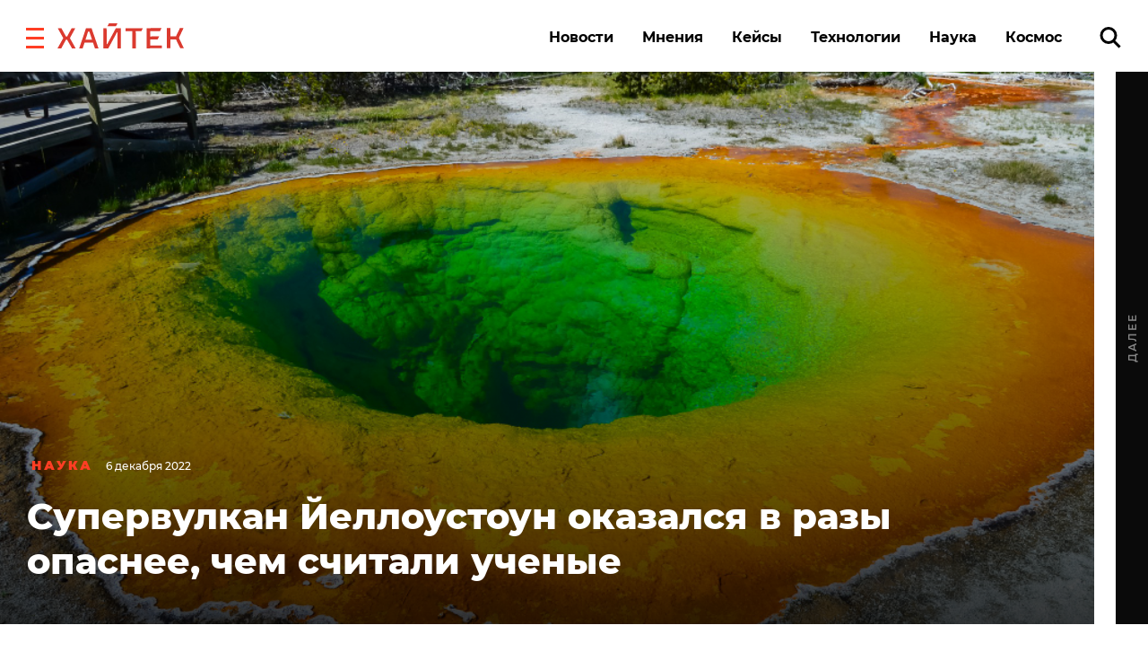

--- FILE ---
content_type: application/javascript
request_url: https://smi2.ru/counter/settings?payload=CK6iAxiut9eFvTM6JDU1ZTExN2VlLWQxM2ItNDM5OS1hOGIyLTE1Y2EyMDJiYzEzZA&cb=_callbacks____0mkjm1m07
body_size: 1516
content:
_callbacks____0mkjm1m07("[base64]");

--- FILE ---
content_type: text/javascript; charset=utf-8
request_url: https://yandex.ru/ads/system/header-bidding.js
body_size: 38800
content:
/*! v:1303561 b:default c:loaders/adfox/header-bidding */
try{var cnc=function(e){if(!e||!e.toString)return!1;const t=e.toString();return/\[native code\]/.test(t)||/\/\* source code not available \*\//.test(t)};cnc(Function.prototype.bind)?Function.prototype.__pbind=Function.prototype.bind:Function.prototype.__pbind=function(e,...t){let n=this;return function(...r){return n.apply(e,[...t,...r])}},cnc(Array.prototype.reduce)?Object.defineProperty&&Object.defineProperty(Array.prototype,"__preduce",{enumerable:!1,iterable:!1,value:Array.prototype.reduce}):Object.defineProperty(Array.prototype,"__preduce",{enumerable:!1,iterable:!1,value:function(e){if(null==this)throw new TypeError("Array.prototype.reduce called on null or undefined");if("function"!=typeof e)throw new TypeError(e+" is not a function");var t,n=Object(this),r=n.length>>>0,o=0;if(arguments.length>=2)t=arguments[1];else{for(;o<r&&!(o in n);)o++;if(o>=r)throw new TypeError("Reduce of empty array with no initial value");t=n[o++]}for(;o<r;o++)o in n&&(t=e(t,n[o],o,n));return t}})}catch(e){}!function(){var e,t,n={310:function(e,t){"use strict";var n,r,o=this&&this.__assign||function(){return o=Object.assign||function(e){for(var t,n=1,r=arguments.length;n<r;n++)for(var o in t=arguments[n])Object.prototype.hasOwnProperty.call(t,o)&&(e[o]=t[o]);return e},o.apply(this,arguments)};Object.defineProperty(t,"__esModule",{value:!0}),t.Cost=t.Currency=t.Units=void 0,function(e){e[e["100-TH"]=0]="100-TH",e[e["1-TH"]=1]="1-TH",e[e["1000-TH"]=2]="1000-TH"}(n||(t.Units=n={})),function(e){e["RUB"]="RUB",e["USD"]="USD"}(r||(t.Currency=r={}));var i=function(){function e(t){var n=t.currency,i=void 0===n?r.RUB:n,a=t.price,s=t.cpmAdjustment,c=e.calcPriceWithCpmAdjustment(a,s),d=e.increaseUnit(o(o({},t),{price:c})),u=d.price,p=d.unit,l=e.countCpmFromUnit({price:u,unit:p}).price;this.unit=p,this.price=u,this.cpm=l,this.currency=i}return e.increaseUnit=function(t){var r=t.price,o=t.unit;if(!e.isInt(r)){if(o===n["1-TH"])return e.increaseUnit({price:100*r,unit:n["100-TH"]});if(o===n["100-TH"])return e.increaseUnit({price:10*r,unit:n["1000-TH"]})}return{price:Math.floor(r),unit:o}},e.countCpmFromUnit=function(t){var r=t.price,o=t.unit;switch(o){case n["1000-TH"]:return e.countCpmFromUnit({price:r/10,unit:n["100-TH"]});case n["100-TH"]:return e.countCpmFromUnit({price:r/100,unit:n["1-TH"]});default:return{price:Number(r.toFixed(3)),unit:o}}},e.isInt=function(e){return Number(e.toFixed(3))%1==0},e.calcPriceWithCpmAdjustment=function(e,t){var n=e*t;return Number.isNaN(n)?e:n},e}();t.Cost=i},504:function(e,t){"use strict";Object.defineProperty(t,"__esModule",{value:!0}),t.toFraction=r,t.fixPrecision=o,t.isPercent=function(e,t){return void 0===t&&(t=Math.random()),t<r(e)};var n=3;function r(e){return o(e/100)}function o(e){return Number(e.toFixed(n))}},695:function(e,t,n){"use strict";Object.defineProperty(t,"__esModule",{value:!0}),t.report=function(e,t){"string"!=typeof e||""===e||t&&o[e]||(o[e]=!0,(0,r.sendPixel)(e))},t.clearCache=function(){};var r=n(75893),o={}},1495:function(e,t,n){"use strict";Object.defineProperty(t,"__esModule",{value:!0}),t.biddersStorage=t.BiddersStorage=void 0;var r=n(58360),o=function(){function e(){this.biddersRequested=[],this.onBidsReceivedCallbacks=[]}return e.prototype.reset=function(){this.biddersRequested=[],this.onBidsReceivedCallbacks=[]},e.prototype.onBidsRecieved=function(){this.biddersRequested=[],(0,r.forEach)(this.onBidsReceivedCallbacks,function(e){return e()})},e.prototype.getBiddersRequested=function(){return this.biddersRequested},e}();t.BiddersStorage=o,t.biddersStorage=new o},1531:function(e,t){"use strict";Object.defineProperty(t,"__esModule",{value:!0}),t.isFiniteNumber=function(e){return"number"==typeof e&&isFinite(e)}},2450:function(e,t,n){"use strict";Object.defineProperty(t,"__esModule",{value:!0}),t.removeEventListenerFunction=t.addEventListenerFunction=void 0;var r=n(70976);t.addEventListenerFunction=function(e,t,n){e.attachEvent("on"+t,n)},t.removeEventListenerFunction=function(e,t,n){e.detachEvent("on"+t,n)},(0,r.getNativeMethod)(document,"addEventListener")&&(0,r.getNativeMethod)(document,"removeEventListener")&&(t.addEventListenerFunction=function(e,t,n,o){var i=e&&(0,r.getNativeMethod)(e,"addEventListener");i&&i.call(e,t,n,o)},t.removeEventListenerFunction=function(e,t,n,o){var i=e&&(0,r.getNativeMethod)(e,"removeEventListener");i&&i.call(e,t,n,o)})},2623:function(e,t){"use strict";Object.defineProperty(t,"__esModule",{value:!0}),t.startsWith=function(e,t){return t===e.substring(0,t.length)}},2686:function(e,t){"use strict";Object.defineProperty(t,"__esModule",{value:!0}),t.getHasObjectDefineProperty=void 0,t.getHasObjectDefineProperty=function(e){void 0===e&&(e=window);var t=e.Object;try{var n={};return t.defineProperty(n,"sentinel",{}),"sentinel"in n}catch(e){return!1}}},3709:function(e,t,n){"use strict";Object.defineProperty(t,"__esModule",{value:!0}),t.performanceNow=t.performanceNowShim=t.isPerformanceNowSupported=void 0;var r=n(20003),o=n(14160),i="undefined"==typeof window?void 0:window.performance;t.isPerformanceNowSupported=i&&(0,o.isFunction)(i.now);var a=i&&i.timing&&i.timing.navigationStart?i.timing.navigationStart:(0,r.dateNow)(),s=0;t.performanceNowShim=function(){var e=(0,r.dateNow)()-a;return s=Math.max(e,s)},t.performanceNow=t.isPerformanceNowSupported?function(){return i.now()}:function(){return(0,t.performanceNowShim)()}},4228:function(e,t){"use strict";Object.defineProperty(t,"__esModule",{value:!0}),t.removeNodeFromParent=function(e){if(e){var t=e.parentElement;t&&t.removeChild(e)}}},4599:function(e,t){"use strict";Object.defineProperty(t,"__esModule",{value:!0}),t.getInternalClass=void 0;var n={}.toString,r=/\[object (\w+)\]/;t.getInternalClass=function(e){var t=n.call(e);if(!t)return null;var o=t.match(r);return o&&o[1]||null}},6022:function(e,t){"use strict";Object.defineProperty(t,"__esModule",{value:!0}),t.getScriptStringForSettingGlobalVars=t.ns=t.addAdfoxNamespace=void 0,t.addAdfoxNamespace=function(e){return e.Ya||(e.Ya={}),e.Ya.adfoxCode||(e.Ya.adfoxCode={}),e.Ya.adfoxCode},t.ns=(0,t.addAdfoxNamespace)(window),t.getScriptStringForSettingGlobalVars=function(){return[";(function (w) {","var ns = (".concat(t.addAdfoxNamespace.toString(),")(w);"),"})(window);"].join("")}},6462:function(e,t,n){"use strict";Object.defineProperty(t,"__esModule",{value:!0}),t.isSupportsCaptureOption=t.isSupportsPassiveOption=t.isSupportsOnceOption=void 0;var r=n(84563),o=n(68236),i=n(9645);t.isSupportsOnceOption=!1,t.isSupportsPassiveOption=!1,t.isSupportsCaptureOption=!1;try{if((0,r.getHasObjectDefineProperty)()){var a=document.createElement("div"),s={};Object.defineProperty(s,"once",{get:function(){return t.isSupportsOnceOption=!0}}),Object.defineProperty(s,"passive",{get:function(){return t.isSupportsPassiveOption=!0}}),Object.defineProperty(s,"capture",{get:function(){return t.isSupportsCaptureOption=!0}}),(0,i.addEventListenerFunction)(a,"click",o.noop,s)}}catch(e){}},6529:function(e,t){"use strict";var n,r;Object.defineProperty(t,"__esModule",{value:!0}),t.isReleaseTestSuite=t.initHermioneData=void 0,t.initHermioneData=function(e){var t=e.isHermione,o=e.isReleaseTestSuite;n=t,r=o,window.__isHermione=!r&&n},t.isReleaseTestSuite=function(){return void 0!==r?r:r=Boolean((null===(e=null===window||void 0===window?void 0:window.document)||void 0===e?void 0:e.location)&&new URL(window.document.location.toString())&&new URL(window.document.location.toString()).searchParams)&&"true"===new URL(window.document.location.toString()).searchParams.get("releaseTestSuite");var e}},7073:function(e,t,n){"use strict";Object.defineProperty(t,"__esModule",{value:!0}),t.removeIframe=function(e){e.src="",(0,r.removeNodeFromParent)(e)};var r=n(4228)},7128:function(e,t,n){"use strict";Object.defineProperty(t,"__esModule",{value:!0}),t.getTestIds=t.getFlagsIdsMap=t.getUaasConfig=void 0,t.parseConfig=f,t.setMeta=h,t.flagsMap2Flags=y,t.getUaasIsInternalNetwork=function(){return v().isInternalNetwork},t.getDevPublicPath=function(){return v().devPublicPath},t.getIsHermioneWriteMode=function(){var e;return null!==(e=v().isHermioneWriteMode)&&void 0!==e&&e};var r,o,i,a=n(65147),s=n(99419),c=n(58360),d=n(39666),u=n(99600),p=n(95496),l=(0,n(12113).getWinContext)();function f(){try{return n.lv["json"].parse('{\"flagsMap\":{\"YASPSTABLEVER\":[{\"value\":\"1.753.13630\",\"testId\":\"1468701\"}],\"VAS_STABLE_VERSION\":[{\"value\":\"1301686\",\"testId\":\"1347458\"}],\"VAS_LOG_CONTENT_DURATION_PERCENT\":[{\"value\":\"1\",\"testId\":\"1327062\"}],\"DISABLE_DESTROY_EXTERNAL_CREATIVE_AD_USER_CLOSE_EVENT\":[{\"value\":\"exp\",\"testId\":\"1449275\"},{\"value\":\"exp\",\"testId\":\"1449272\"}],\"VAS_RECALCULATE_REQUEST_METHOD_FOR_WRAPPER_URL\":[{\"value\":\"exp\",\"testId\":\"1450545\"}],\"GENERAL_STRATEGY_WITH_OPACITY\":[{\"value\":\"fallback_only\",\"testId\":\"1456592\"}],\"VISIBILITY_INTERVAL_STRATEGY_EARLY_START\":[{\"value\":\"exp\",\"testId\":\"1458587\"}],\"PREBID_TRACKING_P_ECPM\":[{\"value\":\"exp\",\"testId\":\"1464796\"}],\"PREBID_TRACKING_C_ECPM\":[{\"value\":\"ctl\",\"testId\":\"1464796\"}],\"PCODE_STABLE_VERSION\":[{\"value\":\"1303561\",\"testId\":\"1468501\"}]},\"videoPlatformUaasConfig\":[],\"testIds\":\"1387854,0,66;1457621,0,51;1454774,0,79;1460388,0,90;1447467,0,24;1441305,0,34;1465795,0,63;1465573,0,44;1467261,0,92;1353317,0,73;1457355,0,23\",\"pcodever\":\"1303561\",\"isControlVersionReplaced\":false,\"adsdkver\":\"1301686\",\"route\":\"header-bidding\",\"queryString\":\"route=header-bidding\",\"device\":\"desktop\",\"iCookie\":\"N6a+DsRX34xDoKSNpaGBlJRGh4uPMh+h1irbZ39th5QTEa/0KnRT3k1rhL1cM5dOZmaQxyjPdpk/rtIzrw+ZBJQcmKc=\",\"isInternalNetwork\":false,\"stickyVersion\":\"\",\"isStickyVersion\":false,\"ua\":\"Mozilla/5.0 (Macintosh; Intel Mac OS X 10_15_7) AppleWebKit/537.36 (KHTML, like Gecko) Chrome/131.0.0.0 Safari/537.36; ClaudeBot/1.0; +claudebot@anthropic.com)\",\"src_domain\":\"ya\",\"domain\":\"yandex.ru\",\"vastEncryptionParams\":{\"passphrase\":\"eWGv4tXhyOhVZjglrxvGL4cs\",\"keyNo\":3},\"rrActiveTestIds\":[]}')}catch(e){}return{testIds:"",flags:{},flagsMap:{},isInternalNetwork:!1,src_domain:"unknown",domain:"yandex.ru"}}h({testIds:l.YA_PCODE_SERVER_TESTIDS,flagsMap:l.YA_PCODE_SERVER_FLAGS_MAP,flags:l.YA_PCODE_SERVER_FLAGS});var v=(0,a.once)(function(){var e=f();if(e.isInternalNetwork){var t=(0,s.getPcodeAbFlags)();(0,p.isEmpty)(t)||(0,d.forOwn)(t,function(t,n){e.flagsMap[n]=[{value:t,testId:"-1"}]})}return e.flags&&!(0,p.isEmpty)(e.flags)||(e.flags=y(e.flagsMap)),e});function h(e){e.flags&&(i=e.flags),e.flagsMap&&(o=e.flagsMap,e.flags||(i=y(e.flagsMap))),e.testIds&&(r=e.testIds)}function y(e){var t={};return(0,d.forOwn)(e,function(e,n){(0,c.forEach)(e,function(e){var r=e.value;t[n]=r})}),t}t.getUaasConfig=function(){var e=v();return e.flags=i||e.flags,e.flagsMap=o||e.flagsMap,e.testIds=r||e.testIds,e},t.getFlagsIdsMap=(0,a.once)(function(){var e=(0,t.getUaasConfig)().flagsMap,n={};return(0,d.forOwn)(e,function(e,t){(0,c.forEach)(e,function(e){var r=e.testId;n[t]=r})}),n}),t.getTestIds=(0,a.once)(function(){var e=(0,t.getUaasConfig)().testIds.split(";");return(0,u.map)(e,function(e){return e.split(",")[0]})})},8181:function(e,t,n){"use strict";Object.defineProperty(t,"__esModule",{value:!0}),t.decode=function(e){return(0,o.serverEncodeEnabled)(r.config.fn)?r.config.fn.decodeUrl(e):e},t.isEncoded=function(e){return!!(0,o.serverEncodeEnabled)(r.config.fn)&&r.config.fn.isEncodedUrl(e)},t.encode=function(e){return(0,o.serverEncodeEnabled)(r.config.fn)?r.config.fn.encodeUrl(e):e};var r=n(33379),o=n(14231)},9645:function(e,t,n){"use strict";Object.defineProperty(t,"__esModule",{value:!0}),t.removeEventListenerFunction=t.addEventListenerFunction=void 0;var r=n(59387);t.addEventListenerFunction=function(e,t,n){e.attachEvent("on"+t,n)},t.removeEventListenerFunction=function(e,t,n){e.detachEvent("on"+t,n)},(0,r.getNativeMethod)(document,"addEventListener")&&(0,r.getNativeMethod)(document,"removeEventListener")&&(t.addEventListenerFunction=function(e,t,n,o){var i=e&&(0,r.getNativeMethod)(e,"addEventListener");i&&i.call(e,t,n,o)},t.removeEventListenerFunction=function(e,t,n,o){var i=e&&(0,r.getNativeMethod)(e,"removeEventListener");i&&i.call(e,t,n,o)})},11409:function(e,t){"use strict";Object.defineProperty(t,"__esModule",{value:!0}),t.checkNativeCode=function(e,t){if(!e||!e.toString)return!1;try{var n=e.toString();return/\[native code\]/.test(n)||/\/\* source code not available \*\//.test(n)}catch(e){return!1}}},11638:function(e,t,n){"use strict";var r=this&&this.__assign||function(){return r=Object.assign||function(e){for(var t,n=1,r=arguments.length;n<r;n++)for(var o in t=arguments[n])Object.prototype.hasOwnProperty.call(t,o)&&(e[o]=t[o]);return e},r.apply(this,arguments)};Object.defineProperty(t,"__esModule",{value:!0}),t.requestBids=function(e,t,n){var o=function(e){return(0,c.map)(e,function(e){var t=(0,c.map)(e.bids,function(e){return r(r({},e),{bidder:e.bidder.replace(d.PB_BIDDEN_NAME_PREFIX,"")})});return{code:e.code,mediaTypes:{banner:{sizes:e.sizes}},bids:t}})}(t);try{e.requestBids({adUnits:o,bidsBackHandler:function(n,o){o?(f(e,t),(0,u.consoleWarn)("Timeout from PrebidJS"),(0,p.errorStrict)("HB_PB_REQUEST_BIDS_TIMEOUT",r(r({},t),{timeout:o}))):f(e,t)},timeout:n}),(0,p.errorStrict)("HB_PB_REQUEST_BIDS")}catch(e){(0,p.errorStrict)("HB_PB_REQUEST_BIDS_FAILED",e)}};var o=n(79993),i=n(52049),a=n(58360),s=n(310),c=n(99600),d=n(53838),u=n(68816),p=n(49329),l=n(77126);function f(e,t){(0,a.forEach)(t,function(t){var n=(0,i.getLatestAuctionEventForAdUnitCode)(e,t.code);if(n){var r=(0,i.getBidsFromAuctionEventForAdUnitCode)(n,t.code);(0,a.forEach)(r.bidsReceived,function(e){var t=d.PB_BIDDEN_NAME_PREFIX+e.bidder,n=o.bidManager.createNewBannerBid(t,e.adUnitCode);n.setSize(e.width,e.height),n.setCost({price:e.cpm,currency:e.currency,unit:s.Units["1-TH"]}),n.placementId="".concat(e.adUnitCode,"_").concat(t),n.adId=e.adId,o.bidManager.addBidResponse(n)}),(0,a.forEach)(r.noBids,function(e){var t=d.PB_BIDDEN_NAME_PREFIX+e.bidder,n=o.bidManager.createNewBidError(t,e.adUnitCode);n.placementId="".concat(e.adUnitCode,"_").concat(t),n.errorCode=l.ERROR_CODES.PB_NO_RESPONSE.code,o.bidManager.addBidResponse(n)}),(0,a.forEach)(r.errorBids,function(e){var t=d.PB_BIDDEN_NAME_PREFIX+e.bidder,n=o.bidManager.createNewBidError(t,e.adUnitCode);n.placementId="".concat(e.adUnitCode,"_").concat(t),n.errorCode=l.ERROR_CODES.PB_UNKNOWN_BID_REQUEST_STATUS.code,o.bidManager.addBidResponse(n)})}})}},12113:function(e,t){"use strict";Object.defineProperty(t,"__esModule",{value:!0}),t.getWinContext=void 0;var n={navigator:{userAgent:""},location:{search:"",hash:""}};t.getWinContext=function(e){return e||("undefined"!=typeof window?window:n)}},12570:function(e,t,n){"use strict";this&&this.__spreadArray,Object.defineProperty(t,"__esModule",{value:!0});var r=n(48867),o=n(6529),i=n(78771);n(7128),function(){var e=document.currentScript,t=(null==e?void 0:e.src)||"";if(i.PatternsOfAllowedSrc.alternativeLoader.test(t)&&((0,r.markAlternativeDomain)(),n.p="//yastatic.rm.space.yango.tech/partner-code-bundles/1303561/"),(0,o.isReleaseTestSuite)()&&window.hermioneServerAssetsPath){var a=window.hermioneServerAssetsPath;window.isHermioneLocal&&(a="".concat(a,"/assets/")),a.endsWith("/")||(a="".concat(a,"/")),n.p=a}}()},12737:function(e,t,n){"use strict";Object.defineProperty(t,"__esModule",{value:!0}),t.createFullOptionsObject=i,t.addEventListener=function(e,t,n,a){var s=i(a),c=o.isSupportsCaptureOption?s:s.capture,d=s.once&&!o.isSupportsOnceOption?function(e){u(),n.call(this,e)}:n,u=function(){(0,r.removeEventListenerFunction)(e,t,d,c)};return(0,r.addEventListenerFunction)(e,t,d,c),u};var r=n(2450),o=n(35543);function i(e){var t=!1,n=!1,r=!1;return!0===e?t=!0:"object"==typeof e&&(t=Boolean(e.capture),n=Boolean(e.passive),r=Boolean(e.once)),{capture:t,passive:n,once:r}}},14160:function(e,t,n){"use strict";Object.defineProperty(t,"__esModule",{value:!0}),t.isFunction=function(e){return"function"==typeof e||"Function"===(0,r.getInternalClass)(e)};var r=n(4599)},14231:function(e,t,n){"use strict";Object.defineProperty(t,"__esModule",{value:!0}),t.serverEncodeEnabled=function(e){return!!e&&((0,r.isFunction)(e.encodeCSS)&&(0,r.isFunction)(e.encodeUrl)&&(0,r.isFunction)(e.decodeUrl)&&(0,r.isFunction)(e.isEncodedUrl))};var r=n(65181)},14343:function(e,t,n){"use strict";Object.defineProperty(t,"__esModule",{value:!0}),t.getRandomChar=function(e,t){void 0===e&&(e="a"),void 0===t&&(t="z");var n=(0,r.getRandomInt)(e.charCodeAt(0),t.charCodeAt(0));return String.fromCharCode(n)};var r=n(49454)},14786:function(e,t){"use strict";Object.defineProperty(t,"__esModule",{value:!0}),t.getInternalClass=void 0;var n={}.toString,r=/\[object (\w+)\]/;t.getInternalClass=function(e){var t=n.call(e);if(!t)return null;var o=t.match(r);return o&&o[1]||null}},16319:function(e,t){"use strict";Object.defineProperty(t,"__esModule",{value:!0}),t.hideUrlInHeaderEnabled=void 0,t.openXHR=function(e){for(var t=[],o=1;o<arguments.length;o++)t[o-1]=arguments[o];if(n&&r){var i=t[1];t[1]=n,e.open.apply(e,t),e.setRequestHeader(r,String(i)),e.setRequestHeader("Cache-Control","no-cache, no-store, max-age=0")}else e.open.apply(e,t)};var n=!1,r=!1;t.hideUrlInHeaderEnabled=Boolean(n)&&Boolean(r)},16503:function(e,t,n){"use strict";var r=this&&this.__assign||function(){return r=Object.assign||function(e){for(var t,n=1,r=arguments.length;n<r;n++)for(var o in t=arguments[n])Object.prototype.hasOwnProperty.call(t,o)&&(e[o]=t[o]);return e},r.apply(this,arguments)};Object.defineProperty(t,"__esModule",{value:!0}),t.request=function(e){return(0,o.request)(r(r(r({},i),e),{headers:r(r({},i.headers),e.headers)}))};var o=n(41830),i={url:"",method:"get",headers:{"Content-Type":"application/x-www-form-urlencoded"},retries:3,withCredentials:!0}},17285:function(e,t,n){"use strict";Object.defineProperty(t,"__esModule",{value:!0}),t.getObjectKeys=function(e){if("function"==typeof Object.keys)return Object.keys(e);var t=[];for(var n in e)(0,r.hasOwnProperty)(e,n)&&t.push(n);return t};var r=n(47722)},17896:function(e,t,n){"use strict";Object.defineProperty(t,"__esModule",{value:!0}),t.random=void 0;var r=n(45559),o=n(31443);t.random=r.IS_BROKEN_MATH_RANDOM?o.pseudoRandom:function(){return Math.random()}},18392:function(e,t){"use strict";Object.defineProperty(t,"__esModule",{value:!0}),t.ERRORS=void 0,t.ERRORS={NO_RESPONSE:{code:1,message:"No response from bidder"},INVALID_RESPONSE:{code:2,message:"Parse error"},TIMEOUT:{code:3,message:"Timeout"},HTTP_ERROR:{code:4,message:"Http error"},INVALID_DATA:{code:5,message:"Invalid data from user in inserted params"},WRONG_SETTINS:{code:6,message:"Wrong settings"},ID_UNCORRECT:{code:7,message:"Bidder sent uncorrect id"},NO_RESPONSE_WITHOUT_STATUS:{code:8,message:"Bidder sent valid error response without status"},INVALID_CODE_TYPE:{code:9,message:"Bidder send wrong bid codeType"}}},20003:function(e,t,n){"use strict";Object.defineProperty(t,"__esModule",{value:!0}),t.dateNow=void 0;var r=n(14160),o=Date&&(0,r.isFunction)(Date.now);t.dateNow=o?function(){return Date.now()}:function(){return(new Date).getTime()}},20753:function(e,t){"use strict";Object.defineProperty(t,"__esModule",{value:!0}),t.getHead=function(e){var t=e.document,n=t.getElementsByTagName("head")[0];return n||(n=t.createElement("head"),t.documentElement.appendChild(n)),n}},20990:function(e,t,n){"use strict";Object.defineProperty(t,"__esModule",{value:!0}),t.isNodeInDom=function(e){for(var t=e.ownerDocument&&e.ownerDocument.defaultView?e.ownerDocument.defaultView:window,n=e;n;){if(n&&t.document.body.contains(n))return!0;var a=(0,r.getRootNode)(n);if(!(0,i.isShadowRoot)(a)||!(0,o.isRealHTMLElement)(a.host))return!1;n=a.host}return!1};var r=n(36743),o=n(78004),i=n(92757)},21327:function(e,t){"use strict";Object.defineProperty(t,"__esModule",{value:!0}),t.validationErrors=t.templateErrorMessage=void 0,t.templateErrorMessage=function(e,t){return e.replace(/\{\{([0-9])\}\}/g,function(e,n){return t[n]})},t.validationErrors={wrongStructure:{code:0,message:'AdUnit with code "{{0}}" has wrong structure.'},similarBidderNames:{code:1,message:"adUnit with code {{0}} has more than one bids with similar biddernames."},similarBidderIds:{code:2,message:"adUnit with code {{0}} has more than one bids with similar {{1}}={{2}}."},similarElementIds:{code:3,message:"config has adUnits with similar id = {{0}}."},unnecessaryAdBreakTypes:{code:4,message:"adUnit with code {{0}} is marked by codeType {{1}} but has bids with unnecessary adBreakTypes field."},adBreakTypesIsNotArray:{code:5,message:"adUnit with code {{0}} is marked by codeType instream so its bid {{1}} should have field adBreakTypes as array([])."},adBreakTypesIsEmpty:{code:6,message:"adUnit with code {{0}} is marked by codeType instream so adBreakTypes of its bid {{1}} should not be empty."},adBreakTypeIsNotCorrect:{code:7,message:"adUnit with code {{0}} has bid {{1}} with incorrect adBreakType {{2}}. Supported ones are {{3}}."},unsupportedCodeType:{code:8,message:"adUnit with code {{0}} has unsupported codeType {{1}}."}}},22870:function(e,t,n){"use strict";var r=this&&this.__assign||function(){return r=Object.assign||function(e){for(var t,n=1,r=arguments.length;n<r;n++)for(var o in t=arguments[n])Object.prototype.hasOwnProperty.call(t,o)&&(e[o]=t[o]);return e},r.apply(this,arguments)};Object.defineProperty(t,"__esModule",{value:!0}),t.deleteCookie=t.getCookie=t.setCookie=void 0;var o=n(70784);t.setCookie=function(e,t,n,r){void 0===r&&(r={}),(0,o.isDate)(r.expires)&&(r.expires=r.expires.toUTCString()),void 0===r.path&&(r.path="/");var i="";for(var a in r)r[a]&&(i+="; "+a,!0!==r[a]&&(i+="="+r[a]));try{var s="".concat(encodeURIComponent(String(t)),"=").concat(encodeURIComponent(String(n)));return e.cookie=s+i}catch(e){return}},t.getCookie=function(e,t){var n=[];try{n=e.cookie?e.cookie.split("; "):[]}catch(e){}for(var r,o=/(%[0-9A-Z]{2})+/g,i=0;i<n.length;i++){var a=n[i].split("="),s=a.slice(1).join("=");try{var c=a[0].replace(o,decodeURIComponent);if(s.replace(o,decodeURIComponent),t===c){r=decodeURIComponent(s);break}}catch(e){return}}return r},t.deleteCookie=function(e,n,o){(0,t.setCookie)(e,n,"",r(r({},o),{expires:new Date(0)}))}},23237:function(e,t){"use strict";Object.defineProperty(t,"__esModule",{value:!0}),t.noop=function(){for(var e=[],t=0;t<arguments.length;t++)e[t]=arguments[t]}},23529:function(e,t,n){"use strict";Object.defineProperty(t,"__esModule",{value:!0}),t.isDate=void 0;var r=n(14786);t.isDate=function(e){return e instanceof Date||"Date"===(0,r.getInternalClass)(e)}},23695:function(e,t,n){"use strict";Object.defineProperty(t,"__esModule",{value:!0}),t.getNativeXMLHttpRequest=function(e){return t=null==e?void 0:e.XMLHttpRequest,Boolean(t)&&(0,a.isFunction)(t)&&(0,s.checkNativeCode)(t)&&(0,s.checkNativeCode)(null===(n=null==t?void 0:t.prototype)||void 0===n?void 0:n.send)&&(0,s.checkNativeCode)(null===(u=null==t?void 0:t.prototype)||void 0===u?void 0:u.open)?e.XMLHttpRequest:(d&&c&&(0,r.isNodeInDom)(c)||(d=function(){c&&(0,i.removeIframe)(c);var e=(c=(0,o.createHiddenFriendlyIFrame)(document.body)).contentWindow.XMLHttpRequest;return delete c.contentWindow.XMLHttpRequest,e}()),d);var t,n,u};var r=n(20990),o=n(27145),i=n(7073),a=n(14160),s=n(11409),c=null,d=null},23716:function(e,t,n){"use strict";var r,o=this&&this.__extends||(r=function(e,t){return r=Object.setPrototypeOf||{__proto__:[]}instanceof Array&&function(e,t){e.__proto__=t}||function(e,t){for(var n in t)Object.prototype.hasOwnProperty.call(t,n)&&(e[n]=t[n])},r(e,t)},function(e,t){if("function"!=typeof t&&null!==t)throw new TypeError("Class extends value "+String(t)+" is not a constructor or null");function n(){this.constructor=e}r(e,t),e.prototype=null===t?Object.create(t):(n.prototype=t.prototype,new n)});Object.defineProperty(t,"__esModule",{value:!0}),t.TestAdapter=void 0;var i=n(48542),a=n(26176),s=n(82537);!function(e){function t(t,n){var r=e.call(this,{bidManager:t,name:n,bannerType:a.BannerType.HTML,url:""})||this;return r.publisherTagUrl=window.TEST_ADAPTER_PUBLISHER_URL||"http://localhost:9000/fixtures/adfox/json/test.json",r}o(t,e),t.prototype.sendPost=function(e,t){var n=this,r=t.timeout,o=t.bids;new s.XhrForAdapter({publisherTagUrl:this.publisherTagUrl,data:e,timeout:r,method:"get",callbacks:{onResponse:function(e){return n.onResponse(e,o)},onError:function(e,t){n.onError(e,o,t)},onTimeout:function(){return n.onTimeout(o)}}}).sendXhr()}}(i.AdapterStandard),t.TestAdapter=void 0},23803:function(e,t,n){"use strict";var r=this&&this.__assign||function(){return r=Object.assign||function(e){for(var t,n=1,r=arguments.length;n<r;n++)for(var o in t=arguments[n])Object.prototype.hasOwnProperty.call(t,o)&&(e[o]=t[o]);return e},r.apply(this,arguments)};Object.defineProperty(t,"__esModule",{value:!0}),t.loadScriptLite=function(e){var t=e.dropCacheOnRetry,n=void 0!==t&&t,o=e.onBeforeLoad,a=void 0===o?i.noop:o,c=e.retries,u=void 0===c?0:c;if(!e.checkLoad||!e.checkLoad()){var p=a,l=0;return n&&u>0&&(p=function(e){if(a(e),l>0){var t=-1===e.src.indexOf("?")?"?":"&",n=(0,s.getRandomString)(4);e.src+=t+n}l++}),d(r(r({},e),{onBeforeLoad:p}))}e.onLoad&&e.onLoad()};var o=n(20753),i=n(23237),a=n(89969),s=n(93530),c=function(){return!0};function d(e){var t=e.src,n=e.win,s=void 0===n?window:n,u=e.charset,p=void 0===u?"utf-8":u,l=e.async,f=void 0===l||l,v=e.retries,h=void 0===v?0:v,y=e.onRetry,m=void 0===y?i.noop:y,g=e.retryDelay,b=void 0===g?0:g,_=e.checkLoad,E=void 0===_?c:_,A=e.onBeforeLoad,B=void 0===A?i.noop:A,T=e.onLoad,R=void 0===T?i.noop:T,O=e.onError,S=void 0===O?i.noop:O,M=s.document.createElement("script"),P=function(n){h>0?(m(n),d(r(r({},e),{src:t,retries:h-1}))):S(n),(0,a.removeNodeFromParent)(M)};M.type="text/javascript",M.async=f,M.onload=function(){return E(M)?R():P(new Error("checkLoad for ".concat(t," failed")))},M.onerror=function(e){try{s.setTimeout(function(){P(e)},b)}catch(e){}},M.src=t,M.charset=p,B(M),(0,o.getHead)(s).appendChild(M)}},25295:function(e,t){"use strict";Object.defineProperty(t,"__esModule",{value:!0}),t.getTargetRef=function(e){void 0===e&&(e=window);try{return e.top.location.href}catch(e){}try{return e.document.referrer||e.location.href}catch(e){}return""},t.getPageRef=function(e){void 0===e&&(e=window);try{return e.top.document.referrer}catch(e){}return""},t.getHref=function(e){void 0===e&&(e=window);try{return e.location.href}catch(e){}return""},t.getHostWithPath=function(e){void 0===e&&(e=window);try{return"".concat(e.location.hostname).concat(e.location.pathname)}catch(e){}return""}},25799:function(e,t,n){"use strict";Object.defineProperty(t,"__esModule",{value:!0}),t.getObjectKeys=function(e){if("function"==typeof Object.keys)return Object.keys(e);var t=[];for(var n in e)(0,r.hasOwnProperty)(e,n)&&t.push(n);return t};var r=n(27969)},26176:function(e,t,n){"use strict";var r,o=this&&this.__extends||(r=function(e,t){return r=Object.setPrototypeOf||{__proto__:[]}instanceof Array&&function(e,t){e.__proto__=t}||function(e,t){for(var n in t)Object.prototype.hasOwnProperty.call(t,n)&&(e[n]=t[n])},r(e,t)},function(e,t){if("function"!=typeof t&&null!==t)throw new TypeError("Class extends value "+String(t)+" is not a constructor or null");function n(){this.constructor=e}r(e,t),e.prototype=null===t?Object.create(t):(n.prototype=t.prototype,new n)}),i=this&&this.__assign||function(){return i=Object.assign||function(e){for(var t,n=1,r=arguments.length;n<r;n++)for(var o in t=arguments[n])Object.prototype.hasOwnProperty.call(t,o)&&(e[o]=t[o]);return e},i.apply(this,arguments)};Object.defineProperty(t,"__esModule",{value:!0}),t.BidError=t.AdfoxBid=t.BannerBid=t.isBannerTypeValid=t.NativeBid=t.SucceededBid=t.AbstractBid=t.BannerSource=t.BannerType=void 0;var a,s,c=n(30165),d=n(310),u=n(50600);!function(e){e["HTML"]="html",e["JS"]="js",e["VAST"]="vast"}(a||(t.BannerType=a={})),function(e){e["CODE"]="code",e["URL"]="url"}(s||(t.BannerSource=s={}));var p=function(){function e(e,t,n){this.adapterName=e,this.containerId=t,this.campaignId=n}return e.prototype.setRequestDuration=function(e){e&&(this.requestDuration=(new Date).getTime()-e.getTime())},e}();t.AbstractBid=p;var l=function(e){function t(){var t=null!==e&&e.apply(this,arguments)||this;return t.cost={},t.cpmAdjustment=1,t}return o(t,e),t.prototype.setDisableFullscreen=function(e){this.disableFullscreen=e},t.prototype.setCost=function(e){this.cost=new d.Cost(i(i({},e),{cpmAdjustment:this.cpmAdjustment}))},t.prototype.setCpmAdjustment=function(e){void 0===e&&(e=1),this.cpmAdjustment=e},t}(p);t.SucceededBid=l;var f=function(e){function t(){var t=null!==e&&e.apply(this,arguments)||this;return t.type=u.BidType.native,t}return o(t,e),t}(l);t.NativeBid=f,t.isBannerTypeValid=function(e){var t=e&&String(e).toLowerCase();return Object.keys(a).map(function(e){return a[e]}).indexOf(t)>=0};var v=function(e){function t(){var t=null!==e&&e.apply(this,arguments)||this;return t.type=u.BidType.banner,t.size={width:0,height:0},t.banner={},t}return o(t,e),t.prototype.setBanner=function(e,t){var n=t.type,r=t.sourceType;this.banner=this.banner||{},this.banner={src:r===s.URL?(0,c.replaceProtocolToHTTPS)(e):e,type:n,sourceType:r}},t.prototype.setSize=function(e,t){this.size={width:e,height:t}},t}(l);t.BannerBid=v;var h=function(e){function t(){var t=null!==e&&e.apply(this,arguments)||this;return t.type=u.BidType.adfox,t}return o(t,e),t}(l);t.AdfoxBid=h;var y=function(e){function t(){var t=null!==e&&e.apply(this,arguments)||this;return t.type=u.BidType.error,t}return o(t,e),t}(p);t.BidError=y},27145:function(e,t,n){"use strict";Object.defineProperty(t,"__esModule",{value:!0}),t.createHiddenFriendlyIFrame=function(e){var t=(0,r.createFriendlyIFrame)(e);return t.width="0",t.height="0",t.style.position="absolute",t};var r=n(77311)},27676:function(e,t,n){"use strict";var r,o=this&&this.__extends||(r=function(e,t){return r=Object.setPrototypeOf||{__proto__:[]}instanceof Array&&function(e,t){e.__proto__=t}||function(e,t){for(var n in t)Object.prototype.hasOwnProperty.call(t,n)&&(e[n]=t[n])},r(e,t)},function(e,t){if("function"!=typeof t&&null!==t)throw new TypeError("Class extends value "+String(t)+" is not a constructor or null");function n(){this.constructor=e}r(e,t),e.prototype=null===t?Object.create(t):(n.prototype=t.prototype,new n)});Object.defineProperty(t,"__esModule",{value:!0}),t.CriteoAdapter=void 0;var i=n(40970),a=n(310),s=n(68816),c=n(18392),d=n(23803),u=n(26176),p=n(65181),l=n(33446),f=n(58360),v=n(58007),h=n(99600),y=function(e){function t(){var t=null!==e&&e.apply(this,arguments)||this;return t.publisherTagUrl="".concat(t.protocol).concat("static.criteo.net/js/ld/publishertag.js"),t.scriptWasRequested=!1,t}return o(t,e),t.prototype.callBids=function(e){this.pushBidRequestEvent(e),this.loadScript(e)},t.prototype.loadScript=function(e){var t=this,n=e.bids;this.win.criteo_pubtag&&!(0,v.isArray)(this.win.criteo_pubtag)||this.scriptWasRequested||(this.scriptWasRequested=!0,(0,d.loadScriptLite)({win:this.win,src:this.publisherTagUrl,onError:function(e){t.onError(e.message,n,c.ERRORS.HTTP_ERROR.code)}}))},t.prototype.pushBidRequestEvent=function(e){var t=this,n=e.timeout,r=e.bids;this.win.Criteo=this.win.Criteo||{},this.win.Criteo.events=this.win.Criteo.events||[];var o=this.win.Criteo,i=this.buildRequestAdUnits(r);this.log("HB_ADAPTER_SEND"),o.events.push(function(){return t.win.Criteo.RequestBids(i,function(e,n){t.onResponse(e,r,n)},n)})},t.prototype.buildRequestAdUnits=function(e){var t=[];return(0,f.forEach)(e,function(e){var n=e.code,r=e.params,o=r.zoneid,i=r.placementId,a=r.nativeCallback,s=o||i||0;t.push({slotid:n,zoneid:Number(s),nativeCallback:a})}),{placements:t}},t.prototype.onResponse=function(e,t,n){try{this.processData(e,t,n)}catch(e){this.log("HB_ADAPTER_PARSE_ERROR"),this.onError(e.message,t,c.ERRORS.INVALID_RESPONSE.code)}},t.prototype.processData=function(e,t,n){void 0===n&&(n=200);var r,o=n,i="";if(200===o)if((0,s.consoleLog)("Received response from ".concat(this.name," with bids"),e),void 0===e)o=c.ERRORS.TIMEOUT.code,i="Timeout from ".concat(this.name),this.log("HB_ADAPTER_REQUEST_TIMEOUT"),r=t;else{if(e=this.cleanBids(e,t),!(t.length>e.length))return void this.createBidResponse(e);var a=(0,h.map)(e,function(e){return e.impressionId}),d=(0,h.map)(t,function(e){return e.code}),u=(0,l.filter)(d,function(e){return-1===a.indexOf(e)});r=(0,h.map)(u,function(e){return function(e){return(0,l.filter)(t,function(t){return t.code===e})[0]}(e)}),o=c.ERRORS.NO_RESPONSE.code,i="Empty response from ".concat(this.name),this.createBidResponse(e)}else i="httpStatus ".concat(o," from ").concat(this.name),this.log("HB_ADAPTER_REQUEST_TIMEOUT",{status:o}),r=t;void 0!==r&&this.onError(i,r,o)},t.prototype.createBidResponse=function(e){var t=this;(0,f.forEach)(e,function(e){var n=t.buildBidObject(e);t.bidManager.addBidResponse(n)})},t.prototype.cleanBids=function(e,t){return this.cleanFromNotRequestedBids(this.cleanFromCachedBids(e),t)},t.prototype.cleanFromCachedBids=function(e){var t={},n=[];for(var r in(0,f.forEach)(e,function(e){return t[e.impressionId]=e}),t)n.push(t[r]);return n},t.prototype.cleanFromNotRequestedBids=function(e,t){var n={},r=[];for(var o in(0,f.forEach)(t,function(t){var r,o=t.code;return n[o]=(r=o,(0,l.filter)(e,function(e){return e.impressionId===r})[0])}),n)n[o]&&r.push(n[o]);return r},t.prototype.buildBidObject=function(e){var t,n=e.impressionId,r=e.cpm,o=e.disableFullscreen;if(function(e){return e&&Boolean(e.nativePayload)&&(0,p.isFunction)(e.nativeCallback)}(e)){t=this.bidManager.createNewNativeBid(this.name,n);var i=e.zoneId,s=e.nativeCallback,c=e.nativePayload;t.params={zoneid:i,status:l},t instanceof u.NativeBid&&(t.placementId=i.toString(),t.nativeCallback=s,t.nativePayload=c)}else{var d=e,l=(i=d.zoneId,d.status),f=d.width,v=d.height,h=d.creative,y=d.displayUrl;"setBanner"in(t=this.bidManager.createNewBannerBid(this.name,n))&&(-1===y.indexOf("/afr.php")?t.setBanner(y,{type:u.BannerType.JS,sourceType:u.BannerSource.URL}):t.setBanner(y,{type:u.BannerType.HTML,sourceType:u.BannerSource.URL})),"setSize"in t&&t.setSize(f,v),t.params={zoneId:i,status:l,creative:h},t.placementId=void 0===i?i:i.toString()}return t.setCost({price:r,unit:a.Units["1-TH"]}),t.setDisableFullscreen(o),t},t}(i.Adapter);t.CriteoAdapter=y},27969:function(e,t){"use strict";Object.defineProperty(t,"__esModule",{value:!0}),t.hasOwnProperty=function(e,t){return Object.prototype.hasOwnProperty.call(e,t)}},28002:function(e,t,n){"use strict";Object.defineProperty(t,"__esModule",{value:!0}),t.preparedBidderMapKey=t.separateByDomain=t.getPlacementId=t.getBidderNames=t.getBids=void 0,t.createEmptyFetchedBids=function(){return{bids:[],creatives:{},creativeUrls:{}}},t.buildBidForAdfox=function(e){return e instanceof c.BidError?function(e){var t={bidderName:e.adapterName,campaign_id:e.campaignId,response_time:e.requestDuration,error:{code:e.errorCode}};return e.placementId&&(t.placement_id=String(e.placementId)),t}(e):function(e){var t=e.placementId,n=e.campaignId,r=e.cost,o=r.currency,i=r.price,a=r.unit,s=e.adId,c=e.disableFullscreen,d={bidderName:e.adapterName,campaign_id:n,response_time:e.requestDuration,bid:i,cpmAdjustment:e.cpmAdjustment,currency:o,unit:a,disableFullscreen:c};return"winNotice"in e&&(d.win_notice=e.winNotice),t&&(d.placement_id=String(t)),s&&(d.adId=s),d}(e)};var r=n(33446),o=n(58360),i=n(99600),a=n(74103),s=n(39666),c=n(26176),d=n(42291);t.getBids=function(e,t){var n=[];return(0,o.forEach)(t,function(t){var o=t.code,i=t.bids,a=t.sizes,s=t.codeType,c=(0,r.filter)(i,function(t){return t.bidder===e});if(c.length){var d=c[0];s?d.params.codeType=s:delete d.params.codeType,n.push({code:o,params:d.params,sizes:a,customDomain:d.customDomain})}}),n},t.getBidderNames=function(e){var t,n=(t=[]).concat.apply(t,(0,i.map)(e,function(e){return(0,i.map)(e.bids,function(e){return e.bidder})}));return(0,a.unique)(n)},t.getPlacementId=function(e){var t=e.zoneId,n=e.siteid,r=e.placementId;return t=void 0===t?t:t.toString(),r||n||t},t.separateByDomain=function(e){var t=[];return(0,s.forOwn)(e,function(e){var n={};(0,o.forEach)(e,function(e){var t=e.customDomain||"ads.adfox.ru";n[t]?n[t].push(e):n[t]=[e]}),(0,s.forOwn)(n,function(e){return t.push(e)})}),t},t.preparedBidderMapKey=function(e){return(0,d.isAdfoxBidder)(e)?e:e.toLowerCase()}},29104:function(e,t){"use strict";Object.defineProperty(t,"__esModule",{value:!0}),t.some=void 0,t.some=function(e,t){for(var n=0;n<e.length;n++)if(t(e[n],n,e))return!0;return!1}},30165:function(e,t){"use strict";Object.defineProperty(t,"__esModule",{value:!0}),t.replaceProtocolToHTTPS=void 0,t.replaceProtocolToHTTPS=function(e){return e.replace(/^http:/,"https:")}},31443:function(e,t,n){"use strict";Object.defineProperty(t,"__esModule",{value:!0}),t.pseudoRandom=function(){return((a=a*i%o)-1)/s};var r=n(3709),o=2147483647,i=16807,a=Date.now()*(0,r.performanceNow)()%o,s=o-1},31709:function(e,t){"use strict";Object.defineProperty(t,"__esModule",{value:!0}),t.bundleVersion=t.loaderVersion=void 0,t.loaderVersion=1303561,t.bundleVersion=1303561},33379:function(e,t,n){"use strict";Object.defineProperty(t,"__esModule",{value:!0}),t.config=void 0;var r=n(44343),o=n(87452).M,i={pid:"",encode:{key:""},detect:{links:[],custom:[],iframes:[]},cookieMatching:{publisherTag:"",publisherKey:"",types:[],type:r.AdblockCookieMatchingType.doNotMatch,redirectUrl:["//an.yand","ex.ru/map","uid/"].join(""),imageUrl:"/static/img/logo.gif/",cryptedUidUrl:"https://http-check-headers.yandex.ru",cryptedUidCookie:"crookie",cryptedUidTTL:336},blockerTests:{},additionalParams:{},cookieTTL:336,extuidCookies:[],debug:!1,force:!1,renderTGAWithoutSD:!1,renderMediaWithoutSD:!1,renderWidgetWithoutSD:!1,forcecry:{enabled:!1,expires:0,percent:0},treeProtection:{enabled:!1},countToXhr:!1,blockToIframeSelectors:[],pcodeDebug:!1};t.config="string"==typeof o?i:o},33446:function(e,t){"use strict";Object.defineProperty(t,"__esModule",{value:!0}),t.filter=void 0,t.filter=function(e,t,n){for(var r=[],o=0;o<e.length;o++){var i=e[o];t.call(n,i,o,e)&&r.push(i)}return r}},35543:function(e,t,n){"use strict";Object.defineProperty(t,"__esModule",{value:!0}),t.isSupportsCaptureOption=t.isSupportsPassiveOption=t.isSupportsOnceOption=void 0;var r=n(2686),o=n(23237),i=n(2450);t.isSupportsOnceOption=!1,t.isSupportsPassiveOption=!1,t.isSupportsCaptureOption=!1;try{if((0,r.getHasObjectDefineProperty)()){var a=document.createElement("div"),s={};Object.defineProperty(s,"once",{get:function(){return t.isSupportsOnceOption=!0}}),Object.defineProperty(s,"passive",{get:function(){return t.isSupportsPassiveOption=!0}}),Object.defineProperty(s,"capture",{get:function(){return t.isSupportsCaptureOption=!0}}),(0,i.addEventListenerFunction)(a,"click",o.noop,s)}}catch(e){}},35877:function(e,t,n){"use strict";Object.defineProperty(t,"__esModule",{value:!0}),t.AdUnitsValidator=void 0;var r=n(47826),o=n(93230),i=n(21327),a=n(72157),s=n(33446),c=n(58007),d=n(96022),u=n(99600),p=n(58360),l=n(42291),f=function(){function e(){this.log=[]}return e.prototype.validate=function(e){this.createNewSession(),e=(0,c.isArray)(e)?e:[e];var t=this.checkStructure(e),n=this.correctAdUnitsBidderNames(t),r=this.filterSimilarElementIds(n),o=this.filterSimilarBidderNames(r),i=this.filterSimilarBidderIds(o);return this.filterAdUnitsByCodeTypes(i)},e.prototype.createNewSession=function(){this.log.push({date:new Date,errors:[]})},e.prototype.getLastSession=function(){return this.log[this.log.length-1]},e.prototype.getLog=function(){return this.log},e.prototype.getMessage=function(){return(0,u.map)(this.getLog(),function(e){var t=e.errors;return(0,u.map)(t,function(e){var t=e.message;return"".concat(t," ").concat("It was excluded from HB config!")}).join("\n")}).join("\n")},e.prototype.isLastValidationWithErrors=function(){return this.getLastSession().errors.length>0},e.prototype.checkStructure=function(e){var t=this;return(0,o.checkAdUnitsStructure)(e,function(e){return t.addError(i.validationErrors.wrongStructure,e.code)})},e.prototype.filterSimilarBidderNames=function(e){var t=this;return(0,s.filter)(e,function(e){var n=e.bids,r=e.code,o=(0,u.map)(n,function(e){return e.bidder}),s=(0,a.every)(o,function(e,t,n){return n.indexOf(e)===t});return s||t.addError(i.validationErrors.similarBidderNames,r),s})},e.prototype.filterSimilarBidderIds=function(e){var t=this;return(0,s.filter)(e,function(e){return t.hasAdunitSimilarBidderIds(e)})},e.prototype.hasAdunitSimilarBidderIds=function(e){var t=this,n=e.bids,r=e.code,s={};return(0,a.every)(n,function(e){for(var n=e.params,a=0;a<o.BidParamsKeys.length;a++){var c=n[o.BidParamsKeys[a]];if(void 0!==c){if(s[c])return t.addError(i.validationErrors.similarBidderIds,r,o.BidParamsKeys[a],c),!1;s[c]=!0}}return!0})},e.prototype.filterSimilarElementIds=function(e){var t=this,n=this.createMapCodeToUnit(e);return(0,s.filter)((0,u.map)(Object.keys(n),function(e){return 1===n[e].length?n[e][0]:void t.addError(i.validationErrors.similarElementIds,e)}),Boolean)},e.prototype.filterAdUnitsByCodeTypes=function(e){var t=this;return(0,s.filter)(e,function(e){switch(e.codeType){case void 0:case"inpage":case"combo":return!!t.checkAdBreakTypesUndefined(e)||(t.addError(i.validationErrors.unnecessaryAdBreakTypes,e.code,e.codeType||"undefined"),!1);case"instream":return!!t.checkCorrectAdBreakTypes(e);default:return t.addError(i.validationErrors.unsupportedCodeType,e.code,e.codeType),!1}})},e.prototype.checkAdBreakTypesUndefined=function(e){return(0,a.every)(e.bids,function(e){return void 0===e.adBreakTypes})},e.prototype.checkCorrectAdBreakTypes=function(e){var t=this;return(0,a.every)(e.bids,function(n){return(0,c.isArray)(n.adBreakTypes)?0===n.adBreakTypes.length?(t.addError(i.validationErrors.adBreakTypesIsEmpty,e.code,n.bidder),!1):(0,a.every)(n.adBreakTypes,function(o){return r.SupportedAdBreakTypes.indexOf(o)>-1||(t.addError(i.validationErrors.adBreakTypeIsNotCorrect,e.code,n.bidder,o,r.SupportedAdBreakTypes.toString()),!1)}):(t.addError(i.validationErrors.adBreakTypesIsNotArray,e.code,n.bidder),!1)})},e.prototype.correctAdUnitsBidderNames=function(e){return(0,p.forEach)(e,function(e){(0,p.forEach)(e.bids,function(e){(0,l.isAdfoxBidder)(e.bidder)||(e.bidder=e.bidder.toLowerCase())})}),e},e.prototype.addError=function(e){for(var t=e.code,n=e.message,r=[],o=1;o<arguments.length;o++)r[o-1]=arguments[o];this.getLastSession().errors.push({code:t,message:(0,i.templateErrorMessage)(n,r)})},e.prototype.createMapCodeToUnit=function(e){return(0,d.reduce)(e,function(e,t){return e[t.code]?e[t.code].push(t):e[t.code]=[t],e},{})},e}();t.AdUnitsValidator=f},35924:function(e,t,n){"use strict";Object.defineProperty(t,"__esModule",{value:!0}),t.ProtectedNames=t.protect=t.callSafe=void 0,t.rethrowAsync=function(e,n){setTimeout(function(){t.protect.log(e,n)})};var r=n(65181);function o(){for(var e=[],t=0;t<arguments.length;t++)e[t]=arguments[t];return e.join("")}t.callSafe=function(e){try{return e()}catch(e){return}},t.protect=function(e,n,o,i){return function(){try{return n.apply(o||this,arguments)}catch(n){if((0,r.isFunction)(i)&&i(n),!0===n.preventProtect)throw n;t.protect.log(n,e)}}},t.protect.log=function(e,t){console.log("LOG:"+t+":"+e)},t.protect.setTimeout=function(e,n,r,o){return window.setTimeout((0,t.protect)("timeout",e,r,o),n)};var i=function(){function e(){}return e.YaContextCallbacks=o("Ya.C","ontext._callbacks"),e.YaContextCallbacksCalls=o("Ya.C","ontext._callbacks_call"),e.AdvManager=o("A","dvManager"),e.RetailMedia=o("Re","tailMedia"),e.AdvBlock=o("A","dvBlock"),e.RTB=o("R","TB"),e.Rtb=o("R","tb"),e.MetrikaAdtune=o("metrika_a","dtune"),e.Autoplacement=o("Au","toPlac","ement"),e}();t.ProtectedNames=i},36464:function(e,t){"use strict";Object.defineProperty(t,"__esModule",{value:!0}),t.encode=function(e,t){return void 0===t&&(t=1e6),o(i(e,3*t/4|0))},t.encodeUInt8String=o,t.utf8Encode=i,t.decode=function(e){return r.decode(function(e){return Uint8Array.from(atob(a(e)).split("").map(function(e){return e.charCodeAt(0)}))}(function(e){return a(e.replace(/[-_]/g,function(e){return"-"===e?"+":"/"}))}(e)))},t.decodeUInt8String=function(e){var t=[],r=0;for(e=e.replace(/[^A-Za-z0-9\-_=]/g,"");r<e.length;){var o=n.indexOf(e.charAt(r++)),i=n.indexOf(e.charAt(r++)),a=n.indexOf(e.charAt(r++)),s=n.indexOf(e.charAt(r++)),c=o<<2|i>>4,d=(15&i)<<4|a>>2,u=(3&a)<<6|s;t.push(String.fromCharCode(c)),64!==a&&t.push(String.fromCharCode(d)),64!==s&&t.push(String.fromCharCode(u))}return t.join("")},t.utf8Decode=function(e){for(var t=[],n=0;n<e.length;){var r=e.charCodeAt(n);if(r<128)t.push(String.fromCharCode(r)),n++;else if(r>191&&r<224){var o=e.charCodeAt(n+1);t.push(String.fromCharCode((31&r)<<6|63&o)),n+=2}else{o=e.charCodeAt(n+1);var i=e.charCodeAt(n+2);t.push(String.fromCharCode((15&r)<<12|(63&o)<<6|63&i)),n+=3}}return t.join("")},t.cropEquals=function(e){return e.replace(/[=]+$/,"")},t.addEquals=function(e){for(;e.length%4!=0;)e+="=";return e};var n="ABCDEFGHIJKLMNOPQRSTUVWXYZabcdefghijklmnopqrstuvwxyz0123456789-_=",r=new TextDecoder;function o(e){for(var t="",r=0;r<e.length;){var o=e.charCodeAt(r++),i=e.charCodeAt(r++),a=e.charCodeAt(r++),s=o>>2,c=(3&o)<<4|i>>4,d=(15&i)<<2|a>>6,u=63&a;isNaN(i)?d=u=64:isNaN(a)&&(u=64),t=t+n.charAt(s)+n.charAt(c)+n.charAt(d)+n.charAt(u)}return t}function i(e,t){e=e.replace(/\r\n/g,"\n");for(var n="",r=0;r<e.length;r++){var o=e.charCodeAt(r),i=void 0;if(o<128?i=String.fromCharCode(o):o>127&&o<2048?(i=String.fromCharCode(o>>6|192),i+=String.fromCharCode(63&o|128)):(i=String.fromCharCode(o>>12|224),i+=String.fromCharCode(o>>6&63|128),i+=String.fromCharCode(63&o|128)),n.length+i.length>t)break;n+=i}return n}function a(e){return e.replace(/[^A-Za-z0-9\+\/]/g,"")}},36743:function(e,t,n){"use strict";Object.defineProperty(t,"__esModule",{value:!0}),t.getRootNode=function(e){var t=e.getRootNode;if((0,r.isFunction)(t))return t.call(e);for(var n=e;n.parentNode;)n=n.parentNode;return n};var r=n(14160)},39664:function(e,t,n){"use strict";Object.defineProperty(t,"__esModule",{value:!0}),t.isAMP=void 0,t.isAmp=o;var r=n(90402);function o(e){var t=(0,r.getWinContext)(e);return Boolean(t.ampSeen)}t.isAMP=o()},39666:function(e,t,n){"use strict";Object.defineProperty(t,"__esModule",{value:!0}),t.forOwn=function(e,t,n){for(var o in e)(0,r.hasOwnProperty)(e,o)&&t.call(n,e[o],o,e)};var r=n(47722)},40011:function(e,t,n){"use strict";Object.defineProperty(t,"__esModule",{value:!0}),t.deepCopy=void 0;var r=n(58007),o=n(23529),i=n(65181),a=n(39666),s=n(51076);t.deepCopy=function(e,n){void 0===n&&(n={preserveConstructors:!0});var c=e;return(0,r.isArray)(e)?e.map(function(e){return(0,t.deepCopy)(e,n)}):(0,o.isDate)(e)?new Date(e.getTime()):(!(0,i.isFunction)(e)&&(0,s.isObject)(e)&&(c=n.preserveConstructors?Object.create(e):{},(0,a.forOwn)(e,function(e,r){c[r]=(0,t.deepCopy)(e,n)})),c)}},40970:function(e,t,n){"use strict";var r=this&&this.__assign||function(){return r=Object.assign||function(e){for(var t,n=1,r=arguments.length;n<r;n++)for(var o in t=arguments[n])Object.prototype.hasOwnProperty.call(t,o)&&(e[o]=t[o]);return e},r.apply(this,arguments)};Object.defineProperty(t,"__esModule",{value:!0}),t.Adapter=void 0;var o=n(68816),i=n(18392),a=n(58360),s=n(28002),c=n(49329),d=function(){function e(e,t){this.win=window,this.protocol="https://",this.bidManager=e,this.name=t}return e.prototype.callBids=function(e){},e.prototype.createErrorBids=function(e,t){var n=this;(0,a.forEach)(e,function(e){return n.createErrorBid(e,t)})},e.prototype.createErrorBid=function(e,t){var n=this.bidManager.createNewBidError(e.bidderName||this.name,e.code);n.placementId=(0,s.getPlacementId)(e.params),n.errorCode=t,this.bidManager.addBidResponse(n)},e.prototype.onError=function(e,t,n){(0,o.consoleWarn)("Error ".concat(e," from ").concat(this.name)),this.createErrorBids(t,n)},e.prototype.onTimeout=function(e){this.log("HB_ADAPTER_REQUEST_TIMEOUT"),(0,o.consoleWarn)("Timeout from ".concat(this.name)),this.createErrorBids(e,i.ERRORS.TIMEOUT.code)},e.prototype.log=function(e,t){(0,c.errorStrict)(e,r(r({},t),{bidder:this.name}))},e}();t.Adapter=d},41830:function(e,t,n){"use strict";var r=this&&this.__assign||function(){return r=Object.assign||function(e){for(var t,n=1,r=arguments.length;n<r;n++)for(var o in t=arguments[n])Object.prototype.hasOwnProperty.call(t,o)&&(e[o]=t[o]);return e},r.apply(this,arguments)};Object.defineProperty(t,"__esModule",{value:!0}),t.request=function e(t){var n=t.method,l=t.url,f=t.async,v=void 0===f||f,h=t.data,y=t.responseType,m=void 0===y?"text":y,g=t.onBeforeSend,b=void 0===g?a.noop:g,_=t.onRetry,E=void 0===_?a.noop:_,A=t.checkStatus,B=void 0===A?function(e){return u===e}:A,T=t.headers,R=void 0===T?{}:T,O=t.xhrConstructor,S=void 0===O?(0,d.startsWith)(window.location.origin,"capacitor://")?XMLHttpRequest:(0,c.getNativeXMLHttpRequest)(window):O,M=t.retries,P=void 0===M?0:M,w=t.timeout,C=void 0===w?0:w,N=t.withCredentials,D=t.onAbort,I=t.onSetup;if(S){var j,x=t.onSuccess?(0,i.once)(t.onSuccess):a.noop,k=t.onError?(0,i.once)(t.onError):a.noop,U=!1,L=0,F=function(e){U=!0,F=a.noop,j=e,H(new Error("Abort request")),"function"==typeof D&&D(e)},H=function(n){if(q.onerror=null,q.onreadystatechange=null,L&&clearTimeout(L),L&&q.readyState!==p||U)try{q.abort()}catch(e){}if(!U)if(P>0){var o=E(n,q);if("boolean"!=typeof o||o||F(),U)return;e(r(r({},t),{onSetup:function(e){var t=e.abort;F=function(e){return t(e)},U&&t(j)},retries:P-1}))}else F=a.noop,k(n,q)},q=new S;try{(0,o.openXHR)(q,n,l,v)}catch(e){return void H(e)}if(q.responseType=m,q.withCredentials=Boolean(N),(0,s.forOwn)(R,function(e,t){try{q.setRequestHeader(t,e)}catch(e){}}),C>0&&isFinite(C)&&(L=window.setTimeout(function(){H(new Error("Request timeout, ".concat(l)))},C)),!(q.onerror=H,q.onreadystatechange=function(){if(q.readyState===p){var e=q.status;B(e)?(F=a.noop,clearTimeout(L),x(q)):H(new Error("Invalid request status ".concat(e,", ").concat(l)))}},"function"==typeof I&&(I({abort:function(e){return F(e)}}),U)||(b(q,t),U)))try{q.send(h)}catch(e){H(e)}}};var o=n(70245),i=n(65147),a=n(23237),s=n(39666),c=n(23695),d=n(2623),u=200,p=4},41966:function(e,t,n){"use strict";Object.defineProperty(t,"__esModule",{value:!0}),t.includes=function(e,t){return-1!==(0,r.indexOf)(e,t)};var r=n(50596)},42291:function(e,t){"use strict";Object.defineProperty(t,"__esModule",{value:!0}),t.isAdfoxBidder=void 0,t.isAdfoxBidder=function(e){return 0===e.indexOf("adfox_")}},43342:function(e,t,n){"use strict";Object.defineProperty(t,"__esModule",{value:!0}),t.loadImage=function(e){var t,n=new Image;(0,o.isFunction)(e.onLoad)&&(0,r.on)(n,"load",function(){return e.onLoad(n)},e.ctx),(0,o.isFunction)(e.onError)&&(0,r.on)(n,"error",e.onError,e.ctx),e.alt&&(n.alt=e.alt),n.crossOrigin=null!==(t=e.crossOrigin)&&void 0!==t?t:null,n.src=e.src};var r=n(59645),o=n(65181)},44011:function(e,t,n){"use strict";Object.defineProperty(t,"__esModule",{value:!0}),t.find=void 0;var r=n(75534),o=[].find;t.find=(0,r.checkNativeCode)(o)?function(e,t){return o.call(e,t)}:function(e,t){for(var n=0;n<e.length;n++){var r=e[n];if(t(r,n,e))return r}}},44343:function(e,t){"use strict";var n;Object.defineProperty(t,"__esModule",{value:!0}),t.AdblockCookieMatchingType=t.AdblockConfigKeysForSsr=void 0,t.AdblockConfigKeysForSsr=["enabledSendBeacon"],function(e){e[e["doNotMatch"]=0]="doNotMatch",e[e["image"]=1]="image",e[e["refresh"]=2]="refresh",e[e["all"]=3]="all",e[e["scrumble"]=4]="scrumble"}(n||(t.AdblockCookieMatchingType=n={}))},44549:function(e,t,n){"use strict";var r=this&&this.__assign||function(){return r=Object.assign||function(e){for(var t,n=1,r=arguments.length;n<r;n++)for(var o in t=arguments[n])Object.prototype.hasOwnProperty.call(t,o)&&(e[o]=t[o]);return e},r.apply(this,arguments)},o=this&&this.__spreadArray||function(e,t,n){if(n||2===arguments.length)for(var r,o=0,i=t.length;o<i;o++)!r&&o in t||(r||(r=Array.prototype.slice.call(t,0,o)),r[o]=t[o]);return e.concat(r||Array.prototype.slice.call(t))};Object.defineProperty(t,"__esModule",{value:!0}),t.getSafeframeLoaderURL=h,t.loadSafeframe=y,t.initSafeframe=function(e,t,n,o,i,a,c){void 0===o&&(o=s.noop),void 0===i&&(i=s.noop),void 0===a&&(a=s.noop),y(e);var u=m(e),l=n.id instanceof Element?"":n.id,f=function(e,t){return t||e.id||"sf-".concat(Math.floor(Math.random()*p)+1)}(t,l);u.push((0,d.protect)("initSafeFrameQueue",function(){e.yaSafeFrameCallbacksStorage=e.yaSafeFrameCallbacksStorage||{},e.yaSafeFrameCallbacksStorage[f]={onError:o,onRender:i,onAction:a},function(e,t){e.yaSafeFrameCallbacksStorage=e.yaSafeFrameCallbacksStorage||{};var n=e.yaSafeFrameCallbacksStorage;new e.$sf.host.Config(r({auto:!1,onFailure:function(e,t,r){n[e]&&n[e].onError(e,r)},onEndPosRender:function(e,t,r){n[e]&&n[e].onRender(e,r)},onPosMsg:function(t,r,o){n[t]&&n[t].onAction(r,o),"nuke"===r&&g(e,t)}},t))}(e,c?{query:c}:void 0),function(e,t,n,r){t.id=r;var o=n.html,i=n.width,a=n.height,s=n.basePath,c={id:r,html:o,conf:{nonce:n.nonce,w:i,h:a,dest:t,protected:n.protected,sandbox:n.sandbox,basePath:s}};n.supports&&(c.conf.supports=n.supports),e.$sf.host.render(c)}(e,t,n,f)}))},t.nukeSafeframe=function(e,t){y(e),m(e).push(function(){g(e,t),e.$sf.host.nuke(t)})},t.isInSafeframe=b,t.updateSafeframeSize=function(e,t){if(b(e)){var n=e.$sf.ext.geom(),r=n.self.w+n.exp.r,o=n.self.h+n.exp.b,i=r>t.width?t.width-n.self.w:n.exp.r,a=o>t.height?t.height-n.self.h:n.exp.b;e.$sf.ext.expand({t:0,l:0,r:i,b:a})}};var i=n(95401),a=n(8181),s=n(23237),c=n(45139),d=n(35924),u=n(48867),p=4294967295,l="yaSafeFrameAsyncCallbacks",f=window;f.yaSafeFrameCallbacksStorage=f.yaSafeFrameCallbacksStorage||{};var v=(0,a.isEncoded)("https://yastatic.net/safeframe/1-1-0/");function h(){var e=(0,u.isUnderAlternativeDomain)()?["https://yastatic.rm.space.yango.tech"]:["https://yastatic",".net"],t=o(o([],e,!0),["/safeframe-bundles/0.".concat((0,c.getSafeframeVersion)(),"/"),v?"host_adb.js":"host.js"],!1).join("");return v?(0,a.encode)(t):t}function y(e){e.isLoadingSafeframeStarted||(e.isLoadingSafeframeStarted=!0,(0,i.loadCustomScript)({win:e,src:h(),hasCors:!v}))}function m(e){var t=e[l]||[];return e[l]=t,t}function g(e,t){delete e.yaSafeFrameCallbacksStorage[t]}function b(e){return Boolean(e.$sf&&e.$sf.ext)}},45139:function(e,t){"use strict";Object.defineProperty(t,"__esModule",{value:!0}),t.getSafeframeVersion=function(){return n},t.setSafeframeVersion=function(e){e&&(n=e)};var n=83},45559:function(e,t,n){"use strict";Object.defineProperty(t,"__esModule",{value:!0}),t.IS_BROKEN_MATH_RANDOM=void 0;var r=n(11409);t.IS_BROKEN_MATH_RANDOM=!((0,r.checkNativeCode)(Math.random)&&Math.random()!=Math.random())},46080:function(e,t){"use strict";Object.defineProperty(t,"__esModule",{value:!0}),t.getWindowSize=function(){return{width:window.innerWidth,height:window.innerHeight}}},47192:function(e,t,n){"use strict";Object.defineProperty(t,"__esModule",{value:!0}),t.prepareLastBidsReceived=void 0;var r=n(26176),o=n(99600);t.prepareLastBidsReceived=function(e){return(0,o.map)(e,function(e){var t={adapterName:e.adapterName,containerId:e.containerId,campaignId:e.campaignId,requestDuration:e.requestDuration};return e instanceof r.BannerBid?(t.banner={src:e.banner&&e.banner.src},t.cost={cpm:e.cost&&e.cost.cpm,currency:e.cost&&e.cost.currency}):e instanceof r.NativeBid?(t.native={nativePayload:e.nativePayload},t.cost={cpm:e.cost&&e.cost.cpm,currency:e.cost&&e.cost.currency}):e instanceof r.BidError&&(t.error={code:e.errorCode}),t})}},47659:function(e,t){"use strict";Object.defineProperty(t,"__esModule",{value:!0}),t.isString=function(e){return"string"==typeof e}},47722:function(e,t){"use strict";Object.defineProperty(t,"__esModule",{value:!0}),t.hasOwnProperty=function(e,t){return Object.prototype.hasOwnProperty.call(e,t)}},47826:function(e,t){"use strict";Object.defineProperty(t,"__esModule",{value:!0}),t.SupportedAdBreakTypes=void 0,t.SupportedAdBreakTypes=["preroll","midroll","postroll"]},48167:function(e,t){"use strict";function n(){this.returnValue=!1}function r(){this.cancelBubble=!0}Object.defineProperty(t,"__esModule",{value:!0}),t.fixEvent=function(e){return function(t){var o=function(e){return e.stopPropagation||(e.stopPropagation=r),e.preventDefault||(e.preventDefault=n),e.target||(e.target=e.srcElement),e}(t);e.call(this,o)}}},48542:function(e,t,n){"use strict";var r=this&&this.__assign||function(){return r=Object.assign||function(e){for(var t,n=1,r=arguments.length;n<r;n++)for(var o in t=arguments[n])Object.prototype.hasOwnProperty.call(t,o)&&(e[o]=t[o]);return e},r.apply(this,arguments)};Object.defineProperty(t,"__esModule",{value:!0}),t.AdapterStandard=void 0;var o=n(86929),i=n(72157),a=n(33446),s=n(44011),c=n(58360),d=n(58007),u=n(99600),p=n(29104),l=n(46080),f=n(68816),v=n(26176),h=n(310),y=n(18392),m=n(47826),g=n(28002),b=n(82537),_=n(49329),E=n(25295),A=n(77359),B=function(){function e(e){var t=e.url,n=e.name,r=e.bannerType,o=e.bidManager;this.containers=[],this.containerIds=[],this.publisherTagUrl="".concat("https:","//").concat(t),this.name=n,this.bannerType=r,this.bidManager=o}return e.prototype.callBids=function(t){var n=this,r=e.prepareRequestData(t,function(e,t){n.assignAdditionalParams(e,t)});this.containers=(0,a.filter)(this.containers,function(e){return(0,i.every)(r.places,function(t){return t.id!==e.id})}).concat(r.places),this.saveContainerIds(r),this.sendPost(r,t)},e.prototype.assignAdditionalParams=function(e,t){var n=t.additional;(0,A.assignProperties)(e,n);var r=(0,E.getTargetRef)();e.targetRef=r.substr(0,512)},e.prototype.sendPost=function(e,t){var n=this,r=t.timeout,o=t.bids;this.log("HB_ADAPTER_SEND"),new b.XhrForAdapter({publisherTagUrl:this.publisherTagUrl,data:e,timeout:r,callbacks:{onResponse:function(e){return n.onResponse(e,o)},onError:function(e,t){n.log("HB_ADAPTER_REQUEST_ERROR",{status:t}),n.onError(e,o,t)},onTimeout:function(){return n.onTimeout(o)}}}).sendXhr()},e.prototype.onResponse=function(e,t){try{var r=n.lv["json"].parse(e);this.processResponse(r,t)}catch(e){this.log("HB_ADAPTER_PARSE_ERROR"),this.onError(e.message,t,y.ERRORS.INVALID_RESPONSE.code)}},e.prototype.onError=function(e,t,n){(0,f.consoleWarn)("Error ".concat(e," from ").concat(this.name)),this.createErrorBids(t,n)},e.prototype.onTimeout=function(e){this.log("HB_ADAPTER_REQUEST_TIMEOUT"),(0,f.consoleWarn)("Timeout from ".concat(this.name)),this.createErrorBids(e,y.ERRORS.TIMEOUT.code)},e.prototype.processResponse=function(t,n){e.isSuccessResponse(t)&&t.bids.length>0?this.processSuccessResponse(t,n):e.isErrorResponse(t)?this.createErrorBids(n,y.ERRORS.INVALID_DATA.code):this.createErrorBids(n,y.ERRORS.NO_RESPONSE.code)},e.isSuccessResponse=function(e){return(0,d.isArray)(e.bids)},e.isErrorResponse=function(e){return Boolean(e.error)},e.prototype.createResponseBids=function(e){var t=this;(0,c.forEach)(e,function(e){var n=t.bidManager.createNewBannerBid(t.name,e.id);if(void 0!==e.size){var r=e.size,o=r.width,i=r.height;n.setSize(o,i)}var a=(0,v.isBannerTypeValid)(e.codeType)?e.codeType:t.bannerType;e.displayUrl?n.setBanner(e.displayUrl,{sourceType:v.BannerSource.URL,type:a}):e.displayCode&&n.setBanner(e.displayCode,{sourceType:v.BannerSource.CODE,type:a}),n.setCost({price:e.cpm,unit:h.Units["1-TH"]}),n.setDisableFullscreen(e.disableFullscreen),n.placementId=e.placementId,t.bidManager.addBidResponse(n)})},e.prototype.createErrorBids=function(e,t){var n=this;(0,c.forEach)(e,function(e){var r=n.bidManager.createNewBidError(n.name,e.code);r.placementId=(0,g.getPlacementId)(e.params),r.errorCode=t,n.bidManager.addBidResponse(r)})},e.prototype.processSuccessResponse=function(t,n){if(e.validateSuccessResponse(t)){var o=(0,u.map)(t.bids,function(e){var t=(0,s.find)(n,function(t){return t.code===e.id}),o=r({},e);return t&&(o.placementId=t.params.placementId,"combo"===t.params.codeType&&"inpage"===e.codeType&&(o.codeType=v.BannerType.VAST),("inpage"===t.params.codeType||(0,p.some)(m.SupportedAdBreakTypes,function(e){return e===t.params.codeType}))&&(o.codeType=v.BannerType.VAST)),o});if(this.areAllIdsCorrect(o))if(this.areAllSizesCorrect(o))if(this.areAllTypesMatch(o,n))if(o.length!==n.length){var i=e.divideOnErrorsAndBids(o,n),a=i.errorBids,c=i.successBids;this.createResponseBids(c),this.createErrorBids(a,y.ERRORS.NO_RESPONSE.code)}else this.createResponseBids(o);else this.createErrorBids(n,y.ERRORS.INVALID_CODE_TYPE.code);else this.createErrorBids(n,y.ERRORS.INVALID_DATA.code);else this.createErrorBids(n,y.ERRORS.ID_UNCORRECT.code)}else this.createErrorBids(n,y.ERRORS.INVALID_DATA.code)},e.prototype.log=function(e,t){(0,_.errorStrict)(e,r(r({},t),{bidder:this.name}))},e.prototype.saveContainerIds=function(e){var t=this;(0,c.forEach)(e.places,function(e){var n=e.id;return t.containerIds.push(n)})},e.prototype.areAllIdsCorrect=function(e){var t=this,n=(0,i.every)(e,function(e){var n=e.id;return t.containerIds.indexOf(n)>=0});return this.containerIds=(0,o.difference)(this.containerIds,(0,u.map)(e,function(e){return e.id})),n},e.prototype.areAllSizesCorrect=function(t){return(0,i.every)(t,function(t){return t.codeType===v.BannerType.VAST||e.isSizeWellDefined(t.size)})},e.prototype.areAllTypesMatch=function(e,t){return(0,i.every)(e,function(e){var n=(0,s.find)(t,function(t){return t.code===e.id});return!(n&&"combo"===n.params.codeType&&!e.codeType)})},e.divideOnErrorsAndBids=function(e,t){var n=[],r=[],o=(0,u.map)(e,function(e){return e.id});return(0,c.forEach)(t,function(t){var i=o.indexOf(t.code);i>=0?r.push(e[i]):n.push(t)}),{errorBids:n,successBids:r}},e.prepareRequestData=function(e,t){return{places:(0,u.map)(e.bids,function(e){var n={id:e.code,placementId:"".concat(e.params.placementId||"")};return e.sizes&&(n.sizes=e.sizes),e.params.codeType&&(n.codeType=e.params.codeType),t&&t(n,e.params),n}),settings:{currency:"RUB",windowSize:(0,l.getWindowSize)()}}},e.validateSuccessResponse=function(e){var t=e.bids;return(0,d.isArray)(t)&&(0,i.every)(t,function(e){return Boolean(e.id)&&(t=e.cpm,!isNaN(parseFloat(t))&&isFinite(t))&&Boolean(e.currency)&&(Boolean(e.displayUrl)||Boolean(e.displayCode));var t})},e.isSizeWellDefined=function(e){return void 0!==e&&void 0!==e.width&&void 0!==e.height},e}();t.AdapterStandard=B},48867:function(e,t){"use strict";Object.defineProperty(t,"__esModule",{value:!0}),t.isUnderAlternativeDomain=function(){return n},t.markAlternativeDomain=function(e){void 0===e&&(e=!0),n=e};var n=!1},49329:function(e,t,n){"use strict";Object.defineProperty(t,"__esModule",{value:!0}),t.errorStrict=function(e,t){o(function(n){n.errorStrict(e,t)})},t.error=function(e,t,n,r){o(function(o){o.error(e,t,n,r)})},t.warn=function(e,t,n,r){o(function(o){o.warn(e,t,n,r)})},t.traceLog=function(e,t,n){o(function(r){r.traceLog(e,t,n)})};var r=n(69414);function o(e){r(function(t){e(t.logger)})}},49454:function(e,t,n){"use strict";Object.defineProperty(t,"__esModule",{value:!0}),t.getRandomInt=function(e,t){var n=e+(0,r.random)()*(t+1-e);return Math.floor(n)};var r=n(17896)},49507:function(e,t){"use strict";Object.defineProperty(t,"__esModule",{value:!0}),t.Deferred=void 0;t.Deferred=function(){var e=this;this.promise=new Promise(function(t,n){e.resolve=t,e.reject=n})}},50596:function(e,t){"use strict";Object.defineProperty(t,"__esModule",{value:!0}),t.indexOf=void 0,t.indexOf=function(e,t,r,o){void 0===r&&(r=0),void 0===o&&(o=n);for(var i=r;i<e.length;i++)if(o(e[i],t))return i;return-1};var n=function(e,t){return e===t}},50600:function(e,t){"use strict";var n;Object.defineProperty(t,"__esModule",{value:!0}),t.BidType=void 0,function(e){e["error"]="error",e["native"]="native",e["banner"]="banner",e["adfox"]="adfox"}(n||(t.BidType=n={}))},51076:function(e,t){"use strict";Object.defineProperty(t,"__esModule",{value:!0}),t.isObject=function(e){var t=typeof e;return Boolean(e)&&("object"===t||"function"===t)}},52049:function(e,t,n){"use strict";var r=this&&this.__spreadArray||function(e,t,n){if(n||2===arguments.length)for(var r,o=0,i=t.length;o<i;o++)!r&&o in t||(r||(r=Array.prototype.slice.call(t,0,o)),r[o]=t[o]);return e.concat(r||Array.prototype.slice.call(t))};Object.defineProperty(t,"__esModule",{value:!0}),t.findAdUnitByCode=function(e,t){if((0,o.isArray)(e.adUnits))return(0,i.find)(e.adUnits,function(e){return t===e.code})},t.getLatestAuctionEventForAdUnitCode=function(e,t){var n=e.getEvents(),r=(0,a.filter)(n,function(e){var n=e.eventType,r=e.args;return"auctionEnd"===n&&-1!==r.adUnitCodes.indexOf(t)}),o=r.length;return o?r[o-1]:null},t.getBidsFromAuctionEventForAdUnitCode=function(e,t){var n=e.args,o=n.noBids,i=n.bidsReceived,s=n.bidderRequests,c=(0,a.filter)(i,function(e){return e.adUnitCode===t}),d=(0,a.filter)(o,function(e){return e.adUnitCode===t}),l=r(r([],(0,p.map)(c,function(e){return e.requestId}),!0),(0,p.map)(d,function(e){return e.bidId}),!0),f=[];return(0,u.forEach)(s,function(e){var n=(0,a.filter)(e.bids,function(e){return e.adUnitCode===t});f.push.apply(f,n)}),{bidsReceived:c,noBids:d,errorBids:(0,a.filter)(f,function(e){return-1===l.indexOf(e.bidId)}),requestedBids:f}},t.convertBidReceived2Adfox=function(e){var t=c.PB_BIDDEN_NAME_PREFIX+e.bidder,n=y(),r=(0,v.biddersCpmAdjustmentMapValidate)({biddersCpmAdjustmentMap:m(),biddersMapKeys:(0,l.getObjectKeys)(n)}),o=n[t]||-1,i=function(e,t){return e[t]||e[(0,h.preparedBidderMapKey)(t)]||1}(r,t),a=new s.Cost({price:e.cpm,currency:e.currency,unit:s.Units["1-TH"],cpmAdjustment:i});return{bidderName:t,campaign_id:o,placement_id:"".concat(e.adUnitCode,"_").concat(t),response_time:e.timeToRespond,adId:e.adId,bid:a.price,currency:e.currency,unit:a.unit,cpmAdjustment:i}},t.convertNoBid2Adfox=function(e){var t=c.PB_BIDDEN_NAME_PREFIX+e.bidder;return{bidderName:t,campaign_id:y()[t]||-1,placement_id:"".concat(e.adUnitCode,"_").concat(t),response_time:0,error:{code:f.ERROR_CODES.PB_NO_RESPONSE.code}}},t.convertErrorRequestBid2Adfox=function(e){var t=c.PB_BIDDEN_NAME_PREFIX+e.bidder;return{bidderName:t,campaign_id:y()[t]||-1,placement_id:"".concat(e.adUnitCode,"_").concat(t),response_time:0,error:{code:f.ERROR_CODES.PB_UNKNOWN_BID_REQUEST_STATUS.code}}},t.getPrebidJs=function(){var e;return null===(e=window.YaHeaderBiddingSettings)||void 0===e?void 0:e.pbjs},t.getBiddersMap=y,t.getBiddersCpmAdjustmentMap=m,t.getTimeout=function(e){var t;return(null===(t=window.YaHeaderBiddingSettings)||void 0===t?void 0:t.timeout)||e.getConfig("bidderTimeout")||3e3},t.findBidByAdId=function(e,t){var n=e.getBidResponses();for(var r in n){var o=(0,i.find)(n[r].bids,function(e){return e.adId===t});if(o)return o}},t.waitForAuctionEnd=function(e,t,n){if(b)return e(),function(){};var r=!1,o=window.setTimeout(function(){r=!0,t()},n);return g.push(function(){window.clearTimeout(o),r||e()}),function(){clearTimeout(o),r=!0}},t.isAuctionEnd=function(){return b},t.resolveAuctionEnd=function(){b=!0,(0,d.execTaskQueue)(g),g.length=0};var o=n(58007),i=n(44011),a=n(33446),s=n(310),c=n(53838),d=n(92498),u=n(58360),p=n(99600),l=n(17285),f=n(77126),v=n(72252),h=n(28002);function y(){var e;return(null===(e=window.YaHeaderBiddingSettings)||void 0===e?void 0:e.biddersMap)||{}}function m(){var e;return(null===(e=window.YaHeaderBiddingSettings)||void 0===e?void 0:e.biddersCpmAdjustmentMap)||{}}var g=[],b=!1},53716:function(e,t,n){"use strict";var r,o=this&&this.__extends||(r=function(e,t){return r=Object.setPrototypeOf||{__proto__:[]}instanceof Array&&function(e,t){e.__proto__=t}||function(e,t){for(var n in t)Object.prototype.hasOwnProperty.call(t,n)&&(e[n]=t[n])},r(e,t)},function(e,t){if("function"!=typeof t&&null!==t)throw new TypeError("Class extends value "+String(t)+" is not a constructor or null");function n(){this.constructor=e}r(e,t),e.prototype=null===t?Object.create(t):(n.prototype=t.prototype,new n)}),i=this&&this.__assign||function(){return i=Object.assign||function(e){for(var t,n=1,r=arguments.length;n<r;n++)for(var o in t=arguments[n])Object.prototype.hasOwnProperty.call(t,o)&&(e[o]=t[o]);return e},i.apply(this,arguments)};Object.defineProperty(t,"__esModule",{value:!0}),t.FacebookAdapter=t.getTemplate=void 0;var a=n(33446),s=n(58360),c=n(99600),d=n(39666),u=n(55798),p=n(26176),l=n(310),f=n(18392),v=n(40970),h=n(82537);t.getTemplate=function(e,t,n){return'\n    <html>\n        <body>\n            <div style="display:none; position: relative;">\n            <script type="text/javascript">\n                var data = {\n                placementid: \''.concat(e,"',\n                format: '").concat(t,"',\n                bidid: '").concat(n,'\',\n                testmode: false,\n                onAdLoaded: function(element) {\n                    element.style.display = \'block\';\n                },\n                onAdError: function(errorCode, errorMessage) {}\n                };\n            <\/script>\n            <script>\n                (function(a,b,c){var d="https://www.facebook.com",e="https://connect.facebook.net/en_US/fbadnw55.js",f={iframeLoaded:true,xhrLoaded:true},g=a.data,h=function(){if(Date.now)return Date.now();else return+new Date()},i=function(B){var C=d+"/audience_network/client_event",D={cb:h(),event_name:"ADNW_ADERROR",ad_pivot_type:"audience_network_mobile_web",sdk_version:"5.5.web",app_id:g.placementid.split("_")[0],publisher_id:g.placementid.split("_")[1],error_message:B},E=[];for(var F in D)E.push(encodeURIComponent(F)+"="+encodeURIComponent(D[F]));var G=C+"?"+E.join("&"),H=new XMLHttpRequest();H.open("GET",G,true);H.send();if(g.onAdError)g.onAdError("1000","Internal error.")},j=function(){if(b.currentScript)return b.currentScript;else{var B=b.getElementsByTagName("script");return B[B.length-1]}},k=function(B){try{return B.document.referrer}catch(C){}return""},l=function(){var B=a,C=[B];try{while(B!==B.parent&&B.parent.document)C.push(B=B.parent)}catch(D){}return C.reverse()},m=function(){var B=l();for(var C=0;C<B.length;C++){var D=B[C],E=D.ADNW||{};D.ADNW=E;if(!D.ADNW)continue;return E.v55=E.v55||{ads:[],window:D}}throw new Error("no_writable_global")},n=function(B){var C=B.indexOf("/",B.indexOf("://")+3);if(C===-1)return B;return B.substring(0,C)},o=function(B){return B.location.href||k(B)},p=function(B){if(B.sdkLoaded)return;var C=B.window.document,D=C.createElement("iframe");D.name="fbadnw";D.style.display="none";D.onload=function(){var E=D.contentDocument.createElement("script");E.src=e;E.async=true;D.contentDocument.body.appendChild(E)};C.body.appendChild(D);B.sdkLoaded=true},q=function(B){var C=/^https?:\\/\\/www\\.google(\\.com?)?.\\w{2,3}$/;return!!B.match(C)},r=function(B){return!!B.match(/cdn.ampproject.org$/)},s=function(){var B=c.ancestorOrigins||[],C=B[B.length-1]||c.origin,D=B[B.length-2]||c.origin;if(q(C)&&r(D))return n(D);else return n(C)},t=function(B){try{return JSON.parse(B)}catch(A){i(A.message);throw A}},u=function(B,C,D){if(!B.iframe){var E=D.createElement("iframe");E.src=d+"/audiencenetwork/iframe/";E.style.display="none";D.body.appendChild(E);B.iframe=E;B.iframeAppendedTime=h();B.iframeData={}}C.iframe=B.iframe;C.iframeData=B.iframeData;C.tagJsIframeAppendedTime=B.iframeAppendedTime||0},v=function(B){var C=d+"/audiencenetwork/xhr/?sdk=5.5.web";for(var D in B)if(typeof B[D]!=="function")C+="&"+D+"="+encodeURIComponent(B[D]);var E=new XMLHttpRequest();E.open("GET",C,true);E.withCredentials=true;E.onreadystatechange=function(){if(E.readyState===4){var F=t(E.response);B.events.push({name:"xhrLoaded",source:B.iframe.contentWindow,data:F,postMessageTimestamp:h(),receivedTimestamp:h()})}};E.send()},w=function(B,C){var D=d+"/audiencenetwork/xhriframe/?sdk=5.5.web";for(var E in C)if(typeof C[E]!=="function")D+="&"+E+"="+encodeURIComponent(C[E]);var F=b.createElement("iframe");F.src=D;F.style.display="none";b.body.appendChild(F);C.iframe=F;C.iframeData={};C.tagJsIframeAppendedTime=h()},x=function(B){var C=function(event){try{var E=event.data;if(E.name in f)B.events.push({name:E.name,source:event.source,data:E.data})}catch(A){}},D=B.iframe.contentWindow.parent;D.addEventListener("message",C,false)},y=function(a){if(a.context&&a.context.sourceUrl)return true;try{return!!JSON.parse(decodeURI(a.name)).ampcontextVersion}catch(A){return false}},z=function(B){var C=h(),D=l()[0],E=j().parentElement,F=D!=a.top,G=D.$sf&&D.$sf.ext,H=o(D),I=m();p(I);var J={amp:y(D),events:[],tagJsInitTime:C,rootElement:E,iframe:null,tagJsIframeAppendedTime:I.iframeAppendedTime||0,url:H,domain:s(),channel:n(o(D)),width:screen.width,height:screen.height,pixelratio:a.devicePixelRatio,placementindex:I.ads.length,crossdomain:F,safeframe:!!G,placementid:g.placementid,format:g.format||"300x250",testmode:!!g.testmode,onAdLoaded:g.onAdLoaded,onAdError:g.onAdError};if(g.bidid)J.bidid=g.bidid;if(F||!c.ancestorOrigins)w(I,J);else{u(I,J,D.document);v(J)}x(J);J.rootElement.dataset.placementid=J.placementid;I.ads.push(J)};try{z()}catch(A){i(A.message||A);throw A}})(window,document,location);\n            <\/script>\n            </div>\n        </body>\n    </html>\n')};var y=function(e){function r(){var t=null!==e&&e.apply(this,arguments)||this;return t.containerIdsMap={},t.publisherTagUrl=(0,u.addParamsToUrl)("".concat(t.protocol).concat("an.facebook.com/v2/placementbid.json"),{sdk:"5.5.web",testmode:String(!1)}),t}return o(r,e),r.prototype.callBids=function(e){this.publisherTagUrl=this.prepareUrl(this.publisherTagUrl,e),this.sendGet(e)},r.prototype.sendGet=function(e){var t=this,n=e.timeout,r=e.bids;this.log("HB_ADAPTER_SEND"),new h.XhrForAdapter({publisherTagUrl:this.publisherTagUrl,method:"get",timeout:n,callbacks:{onResponse:function(e){return t.onResponse(e,r)},onError:function(e,n){t.log("HB_ADAPTER_REQUEST_ERROR",{status:n}),t.onError(e,r,n)},onTimeout:function(){return t.onTimeout(r)}}}).sendXhr()},r.prototype.onResponse=function(e,t){try{var r=n.lv["json"].parse(e);this.processData(r,t)}catch(e){this.log("HB_ADAPTER_PARSE_ERROR"),this.onError(e.message,t,f.ERRORS.INVALID_RESPONSE.code)}},r.prototype.getRequestedBidNames=function(e){return(0,c.map)(e,function(e){return e.code})},r.prototype.getResponsedBidNames=function(e){var t=this;return(0,c.map)(Object.keys(e),function(e){return t.getContainerById(e).code})},r.prototype.getDiffBidNames=function(e,t){return(0,a.filter)(e,function(e){return t.indexOf(e)<0})},r.prototype.sortRequestedBidsByNames=function(e,t){return(0,a.filter)(e,function(e){return t.indexOf(e.code)>=0})},r.prototype.filterErrorBids=function(e,t){var n=this.getRequestedBidNames(t),r=this.getResponsedBidNames(e),o=this.getDiffBidNames(n,r);return this.sortRequestedBidsByNames(t,o)},r.prototype.processData=function(e,t){var n=e.bids;if(n){var r=this.filterErrorBids(n,t);this.createBidResponse(n,t),this.createErrorBids(r,f.ERRORS.NO_RESPONSE.code)}},r.prototype.responsedBidToRequested=function(e,t){var n=this.getContainerById(e.placement_id).code;return(0,a.filter)(t,function(e){return n===e.code})[0]},r.prototype.createBidResponse=function(e,t){var n=this;(0,d.forOwn)(e,function(e){var r=e[0];if("cpm"===r.bid_price_model){var o=n.buildBidObject(r);n.bidManager.addBidResponse(o)}else{var i=n.responsedBidToRequested(r,t);n.createErrorBid(i,f.ERRORS.WRONG_SETTINS.code)}})},r.prototype.buildBidObject=function(e){var n=this.getContainerById(e.placement_id),r=n.sizes,o=n.code,a=this.bidManager.createNewBannerBid(this.name,o),s=e.bid_price_cents/100;a.setCost({price:s,unit:l.Units["1-TH"],currency:l.Currency.USD});var c=(0,t.getTemplate)(e.placement_id,this.prepareSize(r),e.bid_id);if(a.setBanner(c,{type:p.BannerType.HTML,sourceType:p.BannerSource.CODE}),r){var d=r[0],u=d[0],f=d[1];a.setSize(u,f)}else a.setSize(-1,-1);return a.placementId=e.placement_id,a.params=i({},e),a},r.prototype.saveContainerById=function(e,t){this.containerIdsMap[e]=t},r.prototype.getContainerById=function(e){return this.containerIdsMap[e]},r.prototype.prepareUrl=function(e,t){var n=this,r=t.bids,o={placementids:[],adformats:[]};return(0,s.forEach)(r,function(e){if(e.params.placementId){var t=e.sizes,r=e.code,i=e.params.placementId;n.saveContainerById(i,{sizes:t,code:r}),o.placementids.push(i),o.adformats.push(n.prepareSize(t))}}),(0,u.addParamsToUrl)(e,o)},r.prototype.prepareSize=function(e){if(e){var t=e[0],n=t[0],r=t[1];return"".concat(n,"x").concat(r)}return""},r}(v.Adapter);t.FacebookAdapter=y},53804:function(e,t,n){"use strict";Object.defineProperty(t,"__esModule",{value:!0}),t.render=void 0;var r=n(41966),o=n(44549),i=n(57927),a=n(26176),s=n(695),c=n(49329),d=[i.ADAPTER_NAMES.CRITEO,i.ADAPTER_NAMES.MAIL,i.ADAPTER_NAMES.VIDEONOW,i.ADAPTER_NAMES.GNEZDO,i.ADAPTER_NAMES.RELAP,i.ADAPTER_NAMES.BETWEEN_DIGITAL,i.ADAPTER_NAMES.GET_INTENT,i.ADAPTER_NAMES.ROXOT,i.ADAPTER_NAMES.BIDVOL,i.ADAPTER_NAMES.SOLTA,i.ADAPTER_NAMES.HYBRID,i.ADAPTER_NAMES.PUNCHMEDIA],u=function(e){var t=e.container,n=e.adapterName,o=e.win;if(!(0,r.includes)(d,n)){var i=t.style.position;if("static"!==i){""===i&&(t.style.position="relative");var a=o.document.createElement("div");a.innerHTML=n.toUpperCase(),a.style.display="block",a.style.position="absolute",a.style.top="1px",a.style.left="1px",a.style.padding="3px 4px",a.style.font="400 normal 9px/1.2 sans-serif",a.style.color="#161616",a.style.background="rgba(255,255,255,0.85)",a.style.opacity="0.8",a.style.border="none",a.style.borderRadius="0 0 2px",a.style.pointerEvents="none",a.style.zIndex="1",t.appendChild(a),t.addEventListener("mouseenter",function(){a.style.display="none"}),t.addEventListener("mouseleave",function(){a.style.display="block"})}}},p=function(e){var t=document.createElement("iframe");return t.setAttribute("height","".concat(e.height)),t.setAttribute("width","".concat(e.width)),t.setAttribute("marginwidth","0"),t.setAttribute("marginheight","0"),t.setAttribute("frameborder","0"),t};t.render=function(e){var t=e.win,n=e.container,r=e.bid,i=e.callbacks,d=void 0===i?{}:i,l=d.onError,f=void 0===l?function(){}:l,v=d.onRender,h=void 0===v?function(){}:v,y=d.onAdfoxBid,m=void 0===y?function(e,t){}:y,g=d.initSf,b=void 0===g?o.initSafeframe:g,_=d.confirm,E=void 0===_?s.report:_;if(!(r instanceof a.BidError)){var A=r.adapterName.indexOf("adfox")<0?r.adapterName:"adfox",B=function(){return(0,c.errorStrict)("HB_RENDERED",{bidder:A})},T=function(){B(),h()};if(r instanceof a.NativeBid)!function(e,t){var n=e.nativeCallback,r=e.nativePayload;n&&n(r),t()}(r,T);else{if(r instanceof a.AdfoxBid)return r.winNotice&&E(r.winNotice),void(r.creative&&m(r.creative,{onRender:B}));var R=r.banner,O=R.src,S=R.type,M=R.sourceType;if(S===a.BannerType.VAST){var P={campaignId:String(r.campaignId)};return r.banner.sourceType===a.BannerSource.CODE?P.vastBase64=r.banner.src:r.banner.sourceType===a.BannerSource.URL&&(P.vastUrl=r.banner.src),void m({type:"banner.inpage",attributes:P},{onRender:T})}var w=r.size,C=w.width>0&&w.height>0;if(M!==a.BannerSource.URL)S===a.BannerType.JS?function(e,t,n){var r=document.createElement("script");r.innerHTML=t,e.appendChild(r),n()}(n,O,T):(function(e,t,n,r){var o=p(n);e.appendChild(o);var i=o.contentDocument;i.open(),i.write(t),i.close(),r()}(n,O,w,T),u({container:n,win:t,adapterName:r.adapterName}));else{if(C){var N=S===a.BannerType.JS?function(e){return'<script src="'.concat(e,'"><\/script>')}(O):function(e){var t='<iframe width="100%" height="100%" src="'.concat(e,'" frameborder="0" vspace="0" hspace="0" marginwidth="0" marginheight="0" scrolling="no"></iframe>');return'<html style="width: 100%; height: 100%;"><head></head><body style="width: 100%; height: 100%;">'.concat(t,"</body></html>")}(O);return function(e){var t=e.win,n=e.container,r=e.html,o=e.size,i=o.width,a=o.height,s=e.callbacks,c=e.logRender;(0,e.initSf)(t,n,{width:i,height:a,html:r},s.onError,s.onRender,void 0,"referrer=".concat(window.location.href)),c()}({win:t,container:n,html:N,size:w,callbacks:{onError:f,onRender:h},logRender:B,initSf:b}),void u({container:n,win:t,adapterName:r.adapterName})}S===a.BannerType.JS?function(e,t,n){var r=document.createElement("script");r.src=t,e.appendChild(r),n()}(n,O,T):(function(e,t,n,r){var o=p(n);o.src=t,e.appendChild(o),r()}(n,O,w,T),u({container:n,win:t,adapterName:r.adapterName}))}}}}},53831:function(e,t,n){"use strict";Object.defineProperty(t,"__esModule",{value:!0}),t.flatten=void 0;var r=n(58007),o=n(96022);t.flatten=function e(t){return(0,o.reduce)(t,function(t,n){return t.concat((0,r.isArray)(n)?e(n):n)},[])}},53838:function(e,t){"use strict";Object.defineProperty(t,"__esModule",{value:!0}),t.PB_BIDDEN_NAME_PREFIX=void 0,t.isPbBidder=function(e){return 0===e.indexOf(t.PB_BIDDEN_NAME_PREFIX)},t.PB_BIDDEN_NAME_PREFIX="pb_"},54881:function(e,t,n){"use strict";Object.defineProperty(t,"__esModule",{value:!0}),t.isAllCookies=void 0;var r=n(504);t.isAllCookies=(0,r.isPercent)(25)},55492:function(e,t,n){"use strict";var r=this&&this.__assign||function(){return r=Object.assign||function(e){for(var t,n=1,r=arguments.length;n<r;n++)for(var o in t=arguments[n])Object.prototype.hasOwnProperty.call(t,o)&&(e[o]=t[o]);return e},r.apply(this,arguments)};Object.defineProperty(t,"__esModule",{value:!0}),t.getPrebidAdUnits=function(e){return s(e,function(e){return(0,a.isPbBidder)(e.bidder)})},t.getAdfoxAdUnits=function(e){return s(e,function(e){return!(0,a.isPbBidder)(e.bidder)})};var o=n(58360),i=n(33446),a=n(53838);function s(e,t){var n=[];return(0,o.forEach)(e,function(e){var o=(0,i.filter)(e.bids,function(e){return t(e)});o.length&&n.push(r(r({},e),{bids:o}))}),n}},55798:function(e,t,n){"use strict";var r=this&&this.__assign||function(){return r=Object.assign||function(e){for(var t,n=1,r=arguments.length;n<r;n++)for(var o in t=arguments[n])Object.prototype.hasOwnProperty.call(t,o)&&(e[o]=t[o]);return e},r.apply(this,arguments)};Object.defineProperty(t,"__esModule",{value:!0}),t.parseUrlUsingCache=void 0,t.parseUrl=p,t.urlFromUrlObject=l,t.getParamsFromUrl=function(e){var t,n;return(0,s.parseQueryString)(null!==(n=null===(t=p(e))||void 0===t?void 0:t.search)&&void 0!==n?n:"")},t.formatQueryString=v,t.addParamToUrl=function(e,t,n){if(void 0===n)return e;var o=p(e);if(!o)return e;var i=(0,s.parseQueryString)(o.search);return i[t]=n,l(r(r({},o),{search:v(i)}))},t.addParamsToUrl=function(e,t,n){var o=void 0===n?{}:n,i=o.override,c=void 0===i||i,d=o.saveOriginalPath,u=void 0!==d&&d,f=p(e);if(!f)return e;var h=(0,s.parseQueryString)(f.search);(0,a.forOwn)(t,function(e,t){(void 0===h[t]||c)&&(h[t]=e)});var y=v(h);return l(r(r({},f),{search:y}),u)},t.getPostProtocolIndex=function(e){var t=e.indexOf(c);return-1===t?0:t+d},t.getFileName=function(e){var t=p(e);return t&&t.pathname.split("/").pop()||""};var o=n(58007),i=n(58442),a=n(39666),s=n(60955),c="//",d=2;t.parseUrlUsingCache=(0,i.memoize)(function(e){var t=p(e);return t?r({},t):void 0});var u=/^(android-app:|chrome-extension:)/;function p(e){var t;try{t=new URL(e)}catch(e){return}var n=(t.search||"")+(t.hash||""),o=e.lastIndexOf(n),i=-1===o?e:e.slice(0,o);if(u.test(e)){var a=t.href,s=p(e.replace(u,"https:"));return s?r(r({},s),{originalPath:i,protocol:e.slice(0,e.indexOf(":")+1),href:a}):void 0}return{originalPath:i,href:t.href,protocol:t.protocol,host:t.host,hostname:t.hostname,port:t.port,pathname:t.pathname,search:t.search,hash:t.hash}}function l(e,t){if(void 0===t&&(t=!1),t){var n=e.originalPath,r="/"===e.pathname&&"/"!==n[n.length-1];return"".concat(e.originalPath).concat(r?"/":"").concat(e.search).concat(e.hash)}var o="443"===e.port||"80"===e.port?e.hostname:e.host;return"".concat(e.protocol,"//").concat(o).concat(e.pathname).concat(e.search).concat(e.hash)}var f=function(e,t){return t.map(function(t){return"".concat(e,"[]=").concat(encodeURIComponent(t))}).join("&")};function v(e){var t=[];for(var n in e)if(e.hasOwnProperty(n)){var r=e[n];(0,o.isArray)(r)?t.push(f(n,r)):void 0!==r&&t.push("".concat(n,"=").concat(encodeURIComponent(r)))}return"?".concat(t.join("&"))}},57614:function(e,t,n){"use strict";Object.defineProperty(t,"__esModule",{value:!0}),t.HBPostMessageListener=void 0,t.cleanRemovers=function(){for(var e=0;e<c.length;e++)c[e]();c=[]};var r=n(47659),o=n(58007),i=n(99600),a=n(12737),s=n(49329),c=[],d=function(){function e(e,t){var n=this;this.hbManager=t;var r=(0,a.addEventListener)(e,"message",function(e){return n.handleEvent(e)});c.push(r)}return e.prototype.handleEvent=function(e){var t=e.data||{},n=t.id,o=t.methodName;(0,r.isString)(n)&&("FetchBids"!==o||this.fetchBids(e))},e.prototype.fetchBids=function(e){var t=e.data||{},n=t.id,r=t.data;if((0,o.isArray)(r)&&e.source&&this.hbManager.hasOneOfAdUnits((0,i.map)(r,function(e){return e.containerId}))){var a=2*this.hbManager.getRequestTimeout(),c=setTimeout(function(){(0,s.errorStrict)("HB_FETCH_BIDS_REQUEST_TIMEOUT")},a),d={id:n,methodName:"FetchBidsStart",data:{timeout:a}};e.source.postMessage(d,"*"),this.hbManager.fetchBids(r).then(function(t){clearTimeout(c);var r={id:n,methodName:"FetchBidsComplete",data:t};e.source.postMessage(r,"*")})}},e}();t.HBPostMessageListener=d},57927:function(e,t){"use strict";Object.defineProperty(t,"__esModule",{value:!0}),t.ADAPTER_NAMES=void 0,t.ADAPTER_NAMES={ADFOX:"adfox",ADLOOK:"adlook",ADMILE:"admile",ADMIXER:"admixer",ADSPECTOR:"adspector",ADTELLIGENT:"adtelligent",ADWILE:"adwile",ALFASENSE:"alfasense",ASTRALAB:"astralab",ATRAFFIC:"atraffic",BETWEEN_DIGITAL:"betweendigital",BIDVOL:"bidvol",BUZZOOLA:"buzzoola",BUZZOOLATEST:"buzzoolatest",CLIO:"clio",CRITEO:"criteo",DGT_SSP:"dgt_ssp",DIGITALCARAMEL:"digitalcaramel",DYNOTECH:"dynotech",FACEBOOK:"facebook",FOTOSTRANA:"fotostrana",GET_INTENT:"getintent",GNEZDO:"gnezdo",HHRU:"hhru",HYBRID:"hybrid",HYPER:"hyper",KADAM:"kadam",KINOSTREAM:"kinostream",LINK:"link",MAIL:"mytarget",MARKETPLACE:"marketplace",MEDIATODAY:"mediatoday",MEDIA_SNIPER:"mediasniper",MTS:"mts",NATIVERENT:"nativerent",NEMEDIA:"nemedia",OHMYBID:"ohmybid",OTCLICK:"otclick",OTM:"otm",PUNCHMEDIA:"punchmedia",QVANT_DSP:"qvant_dsp",REDLLAMA:"redllama",RELAP:"relap",ROXOT:"roxot",SAPE:"sape",SBERADS:"sberads",SEGMENTO:"segmento",SLICKJUMP:"slickjump",SMI2:"smi2",SOLOWAY:"adriver",SOLTA:"solta",SPARROW:"sparrow",TECHDIG:"techdig",TEST:"test",UMG:"umg",UPRAVEL:"upravel",VIDEOHEAD:"videohead",VIDEONOW:"videonow",VIQEO:"viqeo"}},58007:function(e,t,n){"use strict";Object.defineProperty(t,"__esModule",{value:!0}),t.isArray=void 0;var r=n(14786),o=(0,n(70976).getNativeMethod)(Array,"isArray");t.isArray=o?function(e){return o.call(Array,e)}:function(e){return"Array"===(0,r.getInternalClass)(e)}},58360:function(e,t){"use strict";Object.defineProperty(t,"__esModule",{value:!0}),t.forEach=void 0,t.forEach=function(e,t,n){for(var r=0;r<e.length;r++)t.call(n,e[r],r,e)}},58442:function(e,t){"use strict";Object.defineProperty(t,"__esModule",{value:!0}),t.memoize=t.ObjectCache=void 0;var n=function(){function e(e){this.cache=e}return e.prototype.get=function(e){return this.cache[e]},e.prototype.has=function(e){return e in this.cache},e.prototype.set=function(e,t){this.cache[e]=t},e}();t.ObjectCache=n,t.memoize=function(e,t,r){return void 0===t&&(t=function(e){return e}),void 0===r&&(r=new n({})),function(){var n=t.apply(this,arguments);if(r.has(n))return r.get(n);var o=e.apply(this,arguments);return r.set(n,o),o}}},58540:function(e,t,n){"use strict";Object.defineProperty(t,"__esModule",{value:!0}),t.customConfigs=void 0;var r=n(58932),o=n(27676),i=n(53716),a=n(80461),s=n(68112),c=n(23716),d=n(57927);t.customConfigs={adfox:{adapter:r.AdfoxAdapter,name:d.ADAPTER_NAMES.ADFOX},criteo:{adapter:o.CriteoAdapter,name:d.ADAPTER_NAMES.CRITEO},facebook:{adapter:i.FacebookAdapter,name:d.ADAPTER_NAMES.FACEBOOK},mail:{adapter:a.MailAdapter,name:d.ADAPTER_NAMES.MAIL},soloway:{adapter:s.SolowayAdapter,name:d.ADAPTER_NAMES.SOLOWAY}},c.TestAdapter&&(t.customConfigs.test={adapter:c.TestAdapter,name:d.ADAPTER_NAMES.TEST})},58932:function(e,t,n){"use strict";var r,o=this&&this.__extends||(r=function(e,t){return r=Object.setPrototypeOf||{__proto__:[]}instanceof Array&&function(e,t){e.__proto__=t}||function(e,t){for(var n in t)Object.prototype.hasOwnProperty.call(t,n)&&(e[n]=t[n])},r(e,t)},function(e,t){if("function"!=typeof t&&null!==t)throw new TypeError("Class extends value "+String(t)+" is not a constructor or null");function n(){this.constructor=e}r(e,t),e.prototype=null===t?Object.create(t):(n.prototype=t.prototype,new n)}),i=this&&this.__assign||function(){return i=Object.assign||function(e){for(var t,n=1,r=arguments.length;n<r;n++)for(var o in t=arguments[n])Object.prototype.hasOwnProperty.call(t,o)&&(e[o]=t[o]);return e},i.apply(this,arguments)},a=this&&this.__spreadArray||function(e,t,n){if(n||2===arguments.length)for(var r,o=0,i=t.length;o<i;o++)!r&&o in t||(r||(r=Array.prototype.slice.call(t,0,o)),r[o]=t[o]);return e.concat(r||Array.prototype.slice.call(t))};Object.defineProperty(t,"__esModule",{value:!0}),t.AdfoxAdapter=void 0;var s=n(40970),c=n(18392),d=n(82537),u=n(310),p=n(58360),l=n(72157),f=n(99600),v=n(44011),h=n(83603),y=n(80133),m=n(96539),g=n(31709),b=n(62317),_=n(28002),E=function(e){function t(){var t=null!==e&&e.apply(this,arguments)||this;return t.biddersRequested=[],t.cookiesRecieved=!1,t}return o(t,e),t.prototype.callForCookies=function(e){var t=this;this.cookiesRecieved?e():(0,m.getMatchidManager)().waitForMatchIdCookie(function(n){t.matchIdCookies=n,t.cookiesRecieved=Boolean(t.matchIdCookies),t.cookiesRecieved&&e()},100)},t.prototype.callBids=function(e,t){var n=this;if(this.biddersRequested.push(e),!t){var r=this.biddersRequested;this.biddersRequested=[],this.callForCookies(function(){var e=n.prepareRequestData(r),t=e.requests,o=e.bids,i=e.timeout;n.biddersRequested=[],n.sendMultiplePosts(t,o,i)})}},t.prototype.prepareRequestData=function(e){var t=this,n={},r=[],o=[],a=(0,h.getBaseRequestParams)({win:this.win});(0,p.forEach)(e,function(e){var s=e.bidderName,c=e.bids,d=e.timeout;r.push(d),o.push.apply(o,(0,f.map)(c,function(e){return i(i({},e),{bidderName:s})})),(0,p.forEach)(c,function(e){var r=e.code,o=e.params,c=e.customDomain,d=i(i(i(i({},a),o),t.matchIdCookies),{ylv:"0."+g.loaderVersion}),u=(0,b.mapValues)(d,String),p=s.replace("adfox_","");n[p]=n[p]||[],n[p].push({id:r,bidder:p,parameters:u,customDomain:c})})});var s=(0,_.separateByDomain)(n),c=[],d=Math.max.apply(Math,r);return(0,p.forEach)(s,function(e){c.push({meta:{session_id:String((0,y.getPr)()),request_id:String(Math.random())},jsonapi:{version:"1.0",meta:{protocol_version:"2.0"}},data:e,customDomain:e[0].customDomain})}),{requests:c,timeout:d,bids:o}},t.prototype.sendMultiplePosts=function(e,t,n){var r=this;this.log("HB_ADAPTER_SEND");var o=[],i=!1,a=function(){i=!0,(0,p.forEach)(s,function(e){return e.abort()})},s=e.map(function(e){var c=e.customDomain,u=c?"https://".concat(c,"/hb"):"https://ads.adfox.ru/hb";delete e.customDomain;var p=new d.XhrForAdapter({publisherTagUrl:u,data:e,timeout:n,callbacks:{onResponse:function(e){o.push(e),(0,l.every)(s,function(e){return!e.isRequesting})&&!i&&r.onResponse(o,t)},onError:function(e,n){i||(a(),r.log("HB_ADAPTER_REQUEST_ERROR",{status:n}),r.onError(e,t,n))},onTimeout:function(){i||(a(),r.onTimeout(t))}}});return p.sendXhr(),p})},t.prototype.onResponse=function(e,t){try{var r={data:[],errors:[]};(0,p.forEach)(e,function(e){var t=n.lv["json"].parse(e),o=t.data,i=t.errors;o&&(r.data=a(a([],r.data,!0),o,!0)),i&&(r.errors=a(a([],r.errors,!0),i,!0))}),this.processResponse(r,t)}catch(e){this.log("HB_ADAPTER_PARSE_ERROR"),this.onError(e.message,t,c.ERRORS.INVALID_RESPONSE.code)}},t.prototype.processResponse=function(e,t){var n=this,r=e.data,o=e.errors;(0,p.forEach)(t,function(e){var t=e.bidderName,i=e.code,a=o&&(0,v.find)(o,function(e){var n=e.id,r=e.bidder;return n===i&&"adfox_".concat(r)===t});if(a)n.createErrorBid(e,c.ERRORS.NO_RESPONSE.code);else{var s=(0,v.find)(r,function(e){var n=e.id,r=e.bid.bidder;return n===i&&"adfox_".concat(r)===t});if(s){var d=s.id,p=s.type,l=s.attributes,f=s.bid,h=f.win_notice,y=f.cpm,m=n.bidManager.createNewAdfoxBid(t,d);void 0===y?m.setCost({price:1,unit:u.Units["1-TH"]}):m.setCost({price:y,unit:u.Units["1-TH"]}),m.creative={type:p,attributes:l},m.winNotice=h,m.placementId=e.params.placementId,n.bidManager.addBidResponse(m)}else n.createErrorBid(e,c.ERRORS.NO_RESPONSE_WITHOUT_STATUS.code)}})},t}(s.Adapter);t.AdfoxAdapter=E},59387:function(e,t,n){"use strict";Object.defineProperty(t,"__esModule",{value:!0}),t.getNativeMethod=function(e,t){var n=e[t];if(!(0,r.checkNativeCode)(n)){var o=n;try{delete e[t];var i=e[t];"function"==typeof i&&(n=i),e[t]=o}catch(e){}}return n};var r=n(11409)},59645:function(e,t,n){"use strict";Object.defineProperty(t,"__esModule",{value:!0}),t.on=function(e,t,n,c,d){if(!e||!n)return null;var u,p=(0,r.protect)("handler:"+t,n,c),l=(0,o.fixEvent)(p),f={un:function(){(0,i.removeEventListenerFunction)(e,t,l)}};return d&&d.once&&!a.isSupportsOnceOption&&(u=l,l=function(e){u.call(this,e),s(f)}),a.isSupportsPassiveOption?(0,i.addEventListenerFunction)(e,t,l,d):(0,i.addEventListenerFunction)(e,t,l,d&&d.capture),f},t.un=s;var r=n(88851),o=n(48167),i=n(9645),a=n(6462);function s(e){e&&e.un()}},60080:function(e,t){"use strict";Object.defineProperty(t,"__esModule",{value:!0}),t.DEFAULT_TIMEOUT=void 0,t.DEFAULT_TIMEOUT=300},60281:function(e,t){"use strict";Object.defineProperty(t,"__esModule",{value:!0}),t.toISOString=void 0;var n=function(e,t){var n=e.toString();return"0000".substr(0,t-n.length)+n};t.toISOString=function(e){var t=e.getFullYear(),r=n(e.getMonth()+1,2),o=n(e.getDate(),2),i=n(e.getHours(),2),a=n(e.getMinutes(),2),s=n(e.getSeconds(),2),c=n(e.getMilliseconds(),3),d=function(e){var t=-e.getTimezoneOffset(),r=n(Math.floor(Math.abs(t)/60),2),o=n(Math.abs(t)%60,2);return"".concat(t>=0?"+":"-").concat(r,":").concat(o)}(e);return"".concat(t,"-").concat(r,"-").concat(o,"T").concat(i,":").concat(a,":").concat(s,".").concat(c).concat(d)}},60955:function(e,t){"use strict";Object.defineProperty(t,"__esModule",{value:!0}),t.parseQueryString=function(e){for(var t={},r=e.replace(/^[?#]+/,"").replace(/#.*$/,"").split("&"),o=0;o<r.length;o++){var i=r[o].indexOf("="),a=void 0,s=void 0;if(-1===i?(a=n(r[o]),s=""):(a=n(r[o].slice(0,i)),s=r[o].slice(i+1)),a){var c=Boolean(/(\[\])$/.exec(a));a=a.replace(/\[\]$/,""),c?void 0===t[a]?t[a]=[n(s)]:t[a]=[].concat(t[a],n(s)):t[a]=n(s)}}return t};var n=function(e){try{return decodeURIComponent(e)}catch(t){return e}}},62205:function(e,t){"use strict";Object.defineProperty(t,"__esModule",{value:!0}),t.startAuction=function(){n=!0},t.stopAuction=function(){n=!1},t.isAuctionRunning=function(){return n};var n=!1},62317:function(e,t,n){"use strict";Object.defineProperty(t,"__esModule",{value:!0}),t.mapValues=void 0;var r=n(39666);t.mapValues=function(e,t){var n={};return(0,r.forOwn)(e,function(e,r){n[r]=t(e,r)}),n}},62358:function(e,t,n){"use strict";var r=this&&this.__assign||function(){return r=Object.assign||function(e){for(var t,n=1,r=arguments.length;n<r;n++)for(var o in t=arguments[n])Object.prototype.hasOwnProperty.call(t,o)&&(e[o]=t[o]);return e},r.apply(this,arguments)},o=this&&this.__spreadArray||function(e,t,n){if(n||2===arguments.length)for(var r,o=0,i=t.length;o<i;o++)!r&&o in t||(r||(r=Array.prototype.slice.call(t,0,o)),r[o]=t[o]);return e.concat(r||Array.prototype.slice.call(t))};Object.defineProperty(t,"__esModule",{value:!0}),t.HBManager=t.adUnitsStorage=void 0;var i=n(33446),a=n(53831),s=n(58360),c=n(58007),d=n(99600),u=n(29104),p=n(17285),l=n(65181),f=n(68816),v=n(31709),h=n(79246),y=n(62205),m=n(26176),g=n(79993),b=n(57614),_=n(53804),E=n(47826),A=n(60080),B=n(28002),T=n(35877),R=n(21327),O=n(1495),S=n(77447),M=n(49329),P=n(72252);t.adUnitsStorage=[];var w=function(){function e(e){void 0===e&&(e=window);var n=this;this.timeout=A.DEFAULT_TIMEOUT,this.validator=new T.AdUnitsValidator,this.loaderVersion=v.loaderVersion,this.requestBids=function(e){if((0,y.isAuctionRunning)())(0,f.consoleLog)("Auction is running");else{if((0,y.startAuction)(),e&&n.setSettings(e),!t.adUnitsStorage||t.adUnitsStorage.length<1)return(0,f.consoleLog)("No adUnits configured. No bids requested."),void g.bidManager.executeCallback();(0,M.errorStrict)("HB_CALLED"),n.callBids((0,i.filter)(t.adUnitsStorage,function(e){return"instream"!==e.codeType}))}},O.biddersStorage.reset(),(0,y.stopAuction)(),t.adUnitsStorage=[],e.YaHeaderBiddingSettings&&(this.settings=e.YaHeaderBiddingSettings,this.requestBids(this.settings)),Object.defineProperty(e,"YaHeaderBiddingSettings",{set:function(e){n.settings=e,n.requestBids(n.settings)},get:function(){return n.settings},configurable:!0}),new b.HBPostMessageListener(e,this)}return e.prototype.render=function(e,t,n,r,o){var i=this.getBid(n,r);(0,_.render)({win:e,container:t,bid:i,callbacks:o})},e.prototype.addAdfoxCallback=function(e){(0,l.isFunction)(e)&&g.bidManager.addAdfoxCallback(e)},e.prototype.getBid=function(e,t){return g.bidManager.getBid(e,Number(t))},e.prototype.getBidsForAdfoxByContainerId=function(e,t){g.bidManager.getBidsForAdfoxByContainerId(e,t)},e.prototype.getBidsReceived=function(){return g.bidManager.getBidsReceived()},e.prototype.getLastBidsReceived=function(){return g.bidManager.getLastBidsReceived()},e.prototype.getBiddersRequested=function(){return g.bidManager.getBiddersRequested()},e.prototype.isReady=function(){return g.bidManager.isReady},e.prototype.addAdUnits=function(e){if(e){var n=(0,c.isArray)(e)?e:[e],r=o(o([],t.adUnitsStorage,!0),n,!0),i=this.validator.validate(r);if(this.validator.isLastValidationWithErrors()){var s=(0,a.flatten)((0,d.map)(this.validator.getLog(),function(e){return e.errors})),u=(0,d.map)(s,function(e){return e.code});-1!==u.indexOf(R.validationErrors.similarElementIds.code)?console.log("HeaderBidding: Process of merging old adUnits and new adUnits is canceled"):((0,M.errorStrict)("HB_CONFIGURATION_ERROR",{errorCodes:u}),t.adUnitsStorage=i);var p=this.validator.getMessage();p&&console.log("HeaderBidding: ".concat(p))}else t.adUnitsStorage=i}},e.prototype.setRequestTimeout=function(e){e&&(this.timeout=e)},e.prototype.getAdunits=function(){return t.adUnitsStorage},e.prototype.getRequestTimeout=function(){return this.timeout},e.prototype.setBiddersMap=function(e){e&&g.bidManager.setBiddersMap(e)},e.prototype.setBiddersCpmAdjustmentMap=function(e){var t=(0,P.biddersCpmAdjustmentMapValidate)({biddersCpmAdjustmentMap:e,biddersMapKeys:(0,p.getObjectKeys)(g.bidManager.getBiddersMap())});g.bidManager.setBiddersCpmAdjustmentMap(t)},e.prototype.setSettings=function(e){var t=void 0===e?{}:e,n=t.adUnits,r=t.timeout,o=t.biddersMap,i=t.biddersCpmAdjustmentMap,a=t.callbacks,s=t.syncPixels,c=t.pbjs;c&&h.adapterManager.setPrebidJs(c),this.addAdUnits(n),this.setRequestTimeout(r),this.addCallbacks(a),this.setBiddersMap(o),this.setBiddersCpmAdjustmentMap(i),this.setSyncPixels(s)},e.prototype.requestBidForContainer=function(e){var n=(0,i.filter)(t.adUnitsStorage,function(t){return t.code===e});void 0!==n&&0!==n.length?this.callBids(n):(0,f.consoleWarn)("No adUnit for such container code")},e.prototype.callBids=function(e){var t=(0,c.isArray)(e)?e:[e];t.length>0&&(h.adapterManager.callBids(t,this.timeout),(0,s.forEach)(t,function(e){var t=g.bidManager.getAdUnitBox(e.code);t&&t.timeoutToRequest||(t=new S.AdUnitBox({adUnit:e}),g.bidManager.addAdUnitBox(e.code,t),t.waitBids().then(function(e){return g.bidManager.resolveBids(e)}))}))},e.prototype.hasOneOfAdUnits=function(e){return!!(0,c.isArray)(e)&&(0,u.some)(t.adUnitsStorage,function(t){return e.indexOf(t.code)>-1})},e.prototype.fetchBids=function(e){if(!(0,c.isArray)(e))return Promise.resolve([]);for(var t=[],n=0;n<e.length;n++)if(e[n].containerId&&e[n].adBreakType){var r=this.fetchBidsByContainerId(e[n].containerId,e[n].adBreakType);t.push(r)}return Promise.all(t).catch(function(t){return(0,M.errorStrict)("HB_FETCH_BIDS_REQUEST_ERROR",{error:t}),Promise.resolve((0,d.map)(e,B.createEmptyFetchedBids))})},e.prototype.fetchBidsByContainerId=function(e,t){var n=this;if(void 0!==t&&!(0,u.some)(E.SupportedAdBreakTypes,function(e){return e===t})&&"inpage"!==t)return(0,f.consoleWarn)("Incorrect adBreakType ".concat(t)),Promise.resolve((0,B.createEmptyFetchedBids)());var r=this.getAdUnitByCodeType(e,t);return void 0===r||0===r.length?((0,f.consoleWarn)("No adUnit for such ".concat(e)),Promise.resolve((0,B.createEmptyFetchedBids)())):(this.callBids(r),new Promise(function(t){n.getBidsForAdfoxByContainerId(e,function(){var e=g.bidManager.getRawLastBids(),r={},o={},i=[];(0,s.forEach)(e,function(e){var t=n.getBidCreative(e);t&&(t.type===m.BannerSource.CODE?r[e.campaignId]=t.creative:o[e.campaignId]=t.creative),i.push((0,B.buildBidForAdfox)(e))}),t({bids:i,creatives:r,creativeUrls:o})})}))},e.prototype.getBidCreative=function(e){var t,n;if(e instanceof m.BannerBid)return void 0===e.banner?null:{creative:e.banner.src,type:e.banner.sourceType};if(e instanceof m.AdfoxBid){if(null===(t=e.creative)||void 0===t?void 0:t.attributes.vastBase64)return{creative:e.creative.attributes.vastBase64,type:m.BannerSource.CODE};if(null===(n=e.creative)||void 0===n?void 0:n.attributes.vastUrl)return{creative:e.creative.attributes.vastUrl,type:m.BannerSource.URL}}return null},e.prototype.getBannerAdUnits=function(e,n){var o=(0,i.filter)(t.adUnitsStorage,function(t){return t.code===e});return 0===o.length?[]:(0,i.filter)((0,d.map)(o,function(e){return"instream"===e.codeType?null:r(r({},e),{codeType:n})}),function(e){return null!==e})},e.prototype.getInstreamAdUnits=function(e,n){var o=(0,i.filter)(t.adUnitsStorage,function(t){return t.code===e});return 0===o.length?[]:(0,i.filter)((0,d.map)(o,function(e){if("instream"===e.codeType){var t=function(e){return(0,i.filter)(e,function(e){return(0,c.isArray)(e.adBreakTypes)&&(0,u.some)(e.adBreakTypes,function(e){return n===e})})}(e.bids);if(t.length>0)return r(r({},e),{codeType:n,bids:t})}return null}),function(e){return null!==e})},e.prototype.getAdUnitByCodeType=function(e,t){switch(t){case void 0:case"inpage":return this.getBannerAdUnits(e,t);case"preroll":case"midroll":case"postroll":return this.getInstreamAdUnits(e,t);default:return[]}},e.prototype.addCallbacks=function(e){var t=(void 0===e?{}:e).onBidsReceived;(0,l.isFunction)(t)&&g.bidManager.addUserCallback(t)},e.prototype.getAdunitsValidationLog=function(){return this.validator.getLog()},e.prototype.setSyncPixels=function(e){h.adapterManager.setSyncPixels(e)},e.prototype.getTrustedOwners=function(){var e,t=null===(e=this.settings)||void 0===e?void 0:e.trustedOwners;return(0,c.isArray)(t)?t:[]},e}();t.HBManager=w},65147:function(e,t){"use strict";Object.defineProperty(t,"__esModule",{value:!0}),t.once=function(e){var t=function(){var n;return t=function(){return n},n=e.apply(this,arguments)};return function(){return t.apply(this,arguments)}}},65181:function(e,t,n){"use strict";Object.defineProperty(t,"__esModule",{value:!0}),t.isFunction=function(e){return"function"==typeof e||"Function"===(0,r.getInternalClass)(e)};var r=n(14786)},68112:function(e,t,n){"use strict";var r,o=this&&this.__extends||(r=function(e,t){return r=Object.setPrototypeOf||{__proto__:[]}instanceof Array&&function(e,t){e.__proto__=t}||function(e,t){for(var n in t)Object.prototype.hasOwnProperty.call(t,n)&&(e[n]=t[n])},r(e,t)},function(e,t){if("function"!=typeof t&&null!==t)throw new TypeError("Class extends value "+String(t)+" is not a constructor or null");function n(){this.constructor=e}r(e,t),e.prototype=null===t?Object.create(t):(n.prototype=t.prototype,new n)}),i=this&&this.__assign||function(){return i=Object.assign||function(e){for(var t,n=1,r=arguments.length;n<r;n++)for(var o in t=arguments[n])Object.prototype.hasOwnProperty.call(t,o)&&(e[o]=t[o]);return e},i.apply(this,arguments)};Object.defineProperty(t,"__esModule",{value:!0}),t.SolowayAdapter=void 0;var a=n(33446),s=n(58360),c=n(99600),d=n(68816),u=n(26176),p=n(310),l=n(18392),f=n(40970),v=n(82537),h=function(e){function t(){var t=null!==e&&e.apply(this,arguments)||this;return t.publisherTagUrl="".concat(t.protocol).concat("pb.adriver.ru/cgi-bin/bid.cgi"),t.containerDataMap={},t}return o(t,e),t.prototype.callBids=function(e){var t=this.getData(e);t.imp.length?this.sendPost(t,e):this.createErrorBids(e.bids,l.ERRORS.INVALID_DATA.code)},t.prototype.sendPost=function(e,t){var n=this,r=t.timeout,o=t.bids;this.log("HB_ADAPTER_SEND"),new v.XhrForAdapter({publisherTagUrl:this.publisherTagUrl,data:e,timeout:r,callbacks:{onResponse:function(e){return n.onResponse(e,o)},onError:function(e,t){n.log("HB_ADAPTER_REQUEST_ERROR",{status:t}),n.onError(e,o,t)},onTimeout:function(){return n.onTimeout(o)}}}).sendXhr()},t.prototype.onResponse=function(e,t){try{var r=n.lv["json"].parse(e);this.processData(r,t)}catch(e){this.log("HB_ADAPTER_PARSE_ERROR"),this.onError(e.message,t,l.ERRORS.INVALID_RESPONSE.code)}},t.prototype.processData=function(e,t){var r=this,o=e.seatbid;this.disableFullscreen=e.disableFullscreen;var i,s=200,u="";if((0,d.consoleLog)("Received response from ".concat(this.name," with bids"),o),void 0===o||"{}"===n.lv["json"].stringify(o))i=t,s=l.ERRORS.NO_RESPONSE.code;else{if(t.length===o.length)return void this.createBidResponse(o);var p=(0,c.map)(o,function(e){var t=e.bid[0];return r.getContainerId(t)}),f=(0,c.map)(t,function(e){return e.code}),v=(0,a.filter)(f,function(e){return p.indexOf(e)<0});i=(0,c.map)(v,function(e){return(0,a.filter)(t,function(t){return t.code===e})[0]}),s=l.ERRORS.NO_RESPONSE.code,u="Empty response from ".concat(this.name),this.createBidResponse(o)}void 0!==i&&((0,d.consoleWarn)(u),this.createErrorBids(i,s))},t.prototype.getContainerId=function(e){return this.containerDataMap[e.impid]?this.containerDataMap[e.impid].code:""},t.prototype.getContainerType=function(e){return this.codeTypeToBannerType(this.containerDataMap[e.impid].codeType)},t.prototype.codeTypeToBannerType=function(e){switch(e){case"inpage":case"preroll":case"midroll":case"postroll":return u.BannerType.VAST;default:return u.BannerType.HTML}},t.prototype.createBidResponse=function(e){var t=this;(0,s.forEach)(e,function(e){var n=e.bid,r=t.buildBidObject(n[0]);t.bidManager.addBidResponse(r)})},t.prototype.buildBidObject=function(e){var t=this.bidManager.createNewBannerBid(this.name,this.getContainerId(e));return t.setCost({price:e.price,unit:p.Units["1-TH"]}),t.setDisableFullscreen(this.disableFullscreen),t.setBanner(e.nurl,{type:this.getContainerType(e),sourceType:u.BannerSource.URL}),t.setSize(e.w,e.h),t.params=i({},e),t.placementId=e.impid,t},t.prototype.formPlaceBanner=function(e){return{w:0,h:0,format:null==e?void 0:e.map(function(e){return{w:e[0],h:e[1]}})}},t.prototype.formPlaceVideo=function(e,t){var n="inpage"===t?3:1;return{w:e[0],h:e[1],api:[1,2],linearity:1,maxduration:120,mimes:["video/mp4","application/javascript","video/webm","video/mpg"],minduration:1,placement:n,protocols:[1,2,3,4,5,6]}},t.prototype.getData=function(e){var t=this,n=[],r="";return(0,s.forEach)(e.bids,function(e){var o=e.params,a=o.siteid||o.placementId;if(a){t.containerDataMap[a]={code:e.code,codeType:o&&o.codeType};var s=e.sizes&&e.sizes[0]||[0,0],c=o.additional,d=i(i({},c),{id:a,bidfloor:0,bidfloorcur:"RUB",secure:"https:"===document.location.protocol?1:0});t.codeTypeToBannerType(e.params.codeType)===u.BannerType.VAST?d.video=t.formPlaceVideo(s,e.params.codeType):d.banner=t.formPlaceBanner(e.sizes),n.push(d),r=a}}),{cur:["RUB"],site:i({name:location.origin,domain:location.host,id:r,page:location.href},r?{publisher:{id:r.split(":")[0]}}:{}),id:Math.random().toString(),user:{buyerid:0},device:{ua:navigator.userAgent,ip:"1"},imp:n,at:1}},t}(f.Adapter);t.SolowayAdapter=h},68236:function(e,t){"use strict";Object.defineProperty(t,"__esModule",{value:!0}),t.noop=function(){for(var e=[],t=0;t<arguments.length;t++)e[t]=arguments[t]}},68816:function(e,t){"use strict";Object.defineProperty(t,"__esModule",{value:!0}),t.consoleError=t.consoleWarn=t.consoleLog=void 0;var n=!1;t.consoleLog=function(e,t){return void 0===t&&(t=""),n},t.consoleWarn=function(e,t){return void 0===t&&(t=""),n},t.consoleError=function(e,t){return void 0===t&&(t=""),n}},69132:function(e,t){"use strict";Object.defineProperty(t,"__esModule",{value:!0}),t.generatePr=function(){return Math.floor(Math.random()*n)+1};var n=4294967295},69414:function(e,t,n){e.exports=function(e,t){Promise.all([n.e(9762),n.e(6749)]).then(function(){e(n(21733))}.__pbind(null,n))["catch"](function(){t&&t.apply(this,arguments)})}},70245:function(e,t,n){"use strict";Object.defineProperty(t,"__esModule",{value:!0}),t.openXHR=t.hideUrlInHeaderEnabled=void 0,t.xhrRequest=function(e,t,n,o,i){var a=new XMLHttpRequest;a.onload=function(){return o&&o(a)},a.onerror=function(){return i&&i(a)};try{(0,r.openXHR)(a,e,t,!0),a.withCredentials=n,a.send()}catch(e){i&&i(a)}};var r=n(16319);Object.defineProperty(t,"hideUrlInHeaderEnabled",{enumerable:!0,get:function(){return r.hideUrlInHeaderEnabled}}),Object.defineProperty(t,"openXHR",{enumerable:!0,get:function(){return r.openXHR}})},70784:function(e,t,n){"use strict";Object.defineProperty(t,"__esModule",{value:!0}),t.isDate=void 0;var r=n(4599);t.isDate=function(e){return e instanceof Date||"Date"===(0,r.getInternalClass)(e)}},70976:function(e,t,n){"use strict";Object.defineProperty(t,"__esModule",{value:!0}),t.getNativeMethod=function(e,t){var n=e[t];if(!(0,r.checkNativeCode)(n)){var o=n;try{delete e[t];var i=e[t];"function"==typeof i&&(n=i),e[t]=o}catch(e){}}return n};var r=n(75534)},72157:function(e,t){"use strict";Object.defineProperty(t,"__esModule",{value:!0}),t.every=void 0,t.every=function(e,t){for(var n=0;n<e.length;n++)if(!t(e[n],n,e))return!1;return!0}},72252:function(e,t,n){"use strict";Object.defineProperty(t,"__esModule",{value:!0}),t.biddersCpmAdjustmentMapValidate=function(e){var t=e.biddersCpmAdjustmentMap,n=void 0===t?{}:t,p=e.biddersMapKeys;return function(e,t){for(var n=0,r=t;n<r.length;n++){var o=r[n];e.hasOwnProperty(o)||(e[o]=u)}return e}(function(e){for(var t={},n=0,p=Object.entries(e);n<p.length;n++){var l=p[n],f=l[0],v=l[1],h=(0,s.preparedBidderMapKey)(f),y=(0,o.isString)(v)?parseFloat(v):v;(0,a.isFiniteNumber)(y)&&(0,i.isInRange)(y,c,d)?t[h]=v:(t[h]=u,console.error("HeaderBidding: ".concat(r.IS_IN_RANGE_NUMBER_ERROR)))}return t}(n),p)};var r,o=n(47659),i=n(72603),a=n(1531),s=n(28002);!function(e){e["IS_IN_RANGE_NUMBER_ERROR"]="bidder cpm adjustment is not a number from 0 to 5"}(r||(r={}));var c=0,d=5,u=1},72603:function(e,t){"use strict";Object.defineProperty(t,"__esModule",{value:!0}),t.isInRange=function(e,t,n){return e>=t&&e<=n}},73447:function(e,t){"use strict";Object.defineProperty(t,"__esModule",{value:!0}),t.identity=void 0,t.identity=function(e){return e}},74103:function(e,t,n){"use strict";Object.defineProperty(t,"__esModule",{value:!0}),t.unique=function(e){var t={};return(0,r.filter)(e,function(e){return!t[e]&&(t[e]=!0,!0)})};var r=n(33446)},75534:function(e,t){"use strict";Object.defineProperty(t,"__esModule",{value:!0}),t.checkNativeCode=function(e,t){if(!e||!e.toString)return!1;try{var n=e.toString();return/\[native code\]/.test(n)||/\/\* source code not available \*\//.test(n)}catch(e){return!1}}},75893:function(e,t,n){"use strict";Object.defineProperty(t,"__esModule",{value:!0}),t.sendPixel=function(e,t,n){(0,r.loadImage)({src:e,onLoad:t,ctx:n})};var r=n(43342)},77126:function(e,t){"use strict";Object.defineProperty(t,"__esModule",{value:!0}),t.ERROR_CODES=void 0,t.ERROR_CODES={PB_NO_RESPONSE:{code:101,message:"No response from bidder"},PB_UNKNOWN_BID_REQUEST_STATUS:{code:111,message:"Unknown status of the bid request at the end of auction"}}},77311:function(e,t,n){"use strict";Object.defineProperty(t,"__esModule",{value:!0}),t.createFriendlyIFrame=function(e,t){var n=e.ownerDocument.createElement("iframe");if(t&&(0,r.setAttributes)(n,t),n.scrolling="no",n.setAttribute("allowfullscreen",""),n.style.display="block",e.appendChild(n),void 0!==n.contentDocument&&null!==n.contentDocument)return n.contentDocument.open(),n.contentDocument.close(),n.contentDocument.body.style.margin="0",n.style.borderWidth="0",n.contentDocument.body.style.width="100%",n.contentDocument.body.style.height="100%",n;(0,o.removeNodeFromParent)(n)};var r=n(79113),o=n(4228)},77359:function(e,t,n){"use strict";Object.defineProperty(t,"__esModule",{value:!0}),t.assignProperties=function(e,t){for(var n in t)(0,r.hasOwnProperty)(t,n)&&(e[n]=t[n])};var r=n(47722)},77447:function(e,t,n){"use strict";Object.defineProperty(t,"__esModule",{value:!0}),t.AdUnitBox=void 0;var r=n(1495),o=n(58360),i=n(44011),a=n(60080),s=n(49507),c=n(17285),d=n(99600),u=a.DEFAULT_TIMEOUT,p=function(){function e(e){this.adUnitBidders={},this.waitingBids=null,this.receivedBids=[],this.adUnit=e.adUnit,this.code=this.adUnit.code,this.timeoutToRequest=!1}return e.prototype.waitBids=function(){return this.waitingBids?this.waitingBids:this.initWaitingBids()},e.prototype.initWaitingBids=function(){var e,t,n,a=this;this.timeoutToRequest=!0,this.adUnitBidders=(e=this.code,t=r.biddersStorage.getBiddersRequested(),n={},(0,o.forEach)(t,function(t){var r=t.bidderName,o=t.bids,a=(0,i.find)(o,function(t){return e===t.code});a&&(n[r]=function(e){var t=new s.Deferred;return{request:e,deferred:t,response:t.promise}}(a))}),n);var p=(0,d.map)((0,c.getObjectKeys)(this.adUnitBidders),function(e){return a.adUnitBidders[e].response});return this.waitingBids=Promise.all(p),this.waitingBids.then(function(e){a.receivedBids=e}),setTimeout(function(){a.timeoutToRequest=!1},u),this.waitingBids},e.prototype.resolveBid=function(e){var t=e.adapterName,n=this.adUnitBidders[t];e&&n&&n.deferred.resolve(e)},e.prototype.getBids=function(){return this.receivedBids||[]},e}();t.AdUnitBox=p},78004:function(e,t,n){"use strict";Object.defineProperty(t,"__esModule",{value:!0}),t.isRealHTMLElement=void 0;var r=n(92116);t.isRealHTMLElement=function(e){try{return"display"in(0,r.getStyle)(e)}catch(e){return!1}}},78771:function(e,t){"use strict";Object.defineProperty(t,"__esModule",{value:!0}),t.PatternsOfAllowedSrc=void 0,t.PatternsOfAllowedSrc={yastaticAdfox:/yastatic\.net\/pcode\/adfox\/loader\.js/gi,yastaticContext:/yastatic\.net\/pcode\/context\.js/gi,anYandexAdfox:/an\.yandex\.[a-z]+\.?[a-z]{0,3}\/system\/adfox\.js/gi,anYandexContext:/an\.yandex\.[a-z]+\.?[a-z]{0,3}\/system\/context\.js/gi,anYandexWidget:/an\.yandex\.[a-z]+\.?[a-z]{0,3}\/system\/widget\.js/gi,yandexAdfox:/yandex\.[a-z]+\.?[a-z]{0,3}\/ads\/system\/adfox\.js/gi,yandexContext:/yandex\.[a-z]+\.?[a-z]{0,3}\/ads\/system\/context\.js/gi,yandexWidget:/yandex\.[a-z]+\.?[a-z]{0,3}\/ads\/system\/widget\.js/gi,alternativeLoader:/rm\.space\.yango\.com\/ads\/system\/(context|preview)\.js/i,adb:/yandex\.ru\/appcry\/.*/gi,tst:/hamster.yandex.ru\/pcode/gi,tst2:/yastatic.net\/partner-code-bundles\/pcode-beta\//}},79113:function(e,t,n){"use strict";Object.defineProperty(t,"__esModule",{value:!0}),t.setAttributes=function(e,t){e&&(0,r.getObjectKeys)(t).forEach(function(n){var r=t[n];null===r?e.removeAttribute(n):e.setAttribute(n,r)})};var r=n(25799)},79246:function(e,t,n){"use strict";Object.defineProperty(t,"__esModule",{value:!0}),t.adapterManager=t.AdapterManager=void 0;var r=n(83980),o=n(58360),i=n(58007),a=n(68816),s=n(695),c=n(1495),d=n(79993),u=n(42291),p=n(28002),l=n(57927),f=n(47659),v=n(48542),h=n(93921),y=n(58540),m=n(55492),g=n(11638),b=n(92498),_=function(){function e(e){this.bidManager=e,this.bidderRegistry={},this.syncPixels={},this.usedSyncPixels={},this.occupateQueue=[],c.biddersStorage.reset()}return e.prototype.getBidderRegistry=function(){return this.bidderRegistry},e.prototype.registerBidAdapter=function(e,t){this.bidderRegistry[t]=e},e.prototype.onBidsRecieved=function(){c.biddersStorage.onBidsRecieved()},e.prototype.waitForBidsReceived=function(){if(0===c.biddersStorage.biddersRequested.length)return Promise.resolve(!0);var e,t=new Promise(function(t){return e=t});return c.biddersStorage.onBidsReceivedCallbacks.push(function(){return e(!0)}),t},e.prototype.free=function(e){if(this.occupator===e){this.occupator=void 0;var t=this.occupateQueue.pop();t&&t()}},e.prototype.occupy=function(e){var t=this;if(this.occupator){var n,r=new Promise(function(e){return n=e});return this.occupateQueue.push(function(){t.occupator=e,n(!0)}),r}return this.occupator=e,Promise.resolve(!0)},e.prototype.callBids=function(e,t,n){var i,s=this;void 0===n&&(n={});var c=n.caller,d=n.onBidsRequested;if(this.occupator!==c)return(0,a.consoleLog)("AdapterManager is occupated"),!1;var f,v=[],h=[Promise.resolve()],y=(0,m.getPrebidAdUnits)(e),_=(0,m.getAdfoxAdUnits)(e);if(y.length&&(null===(i=this.pbjs)||void 0===i?void 0:i.que)){var E=this.pbjs,A=(0,p.getBidderNames)(y);(0,o.forEach)(A,function(e){var n={bidderName:e,bids:(0,p.getBids)(e,y),timeout:t};s.addRequestedBidder(n)}),h.push(new Promise(function(e){E.que.push(e)})),v.push(function(){return(0,g.requestBids)(E,y,t)})}var B=(0,p.getBidderNames)(_);return(0,o.forEach)(B,function(e,n){var o=(0,u.isAdfoxBidder)(e),i=o?l.ADAPTER_NAMES.ADFOX:e,c=s.bidderRegistry[i];if(void 0!==c){var d=(0,p.getBids)(e,_);if(d&&0!==d.length){var h={bidderName:e,bids:d,timeout:t};s.addRequestedBidder(h),(0,a.consoleLog)("Calling bidder = ".concat(e));var y=!1;o&&(void 0===f&&(f=(0,r.findLastIndex)(B,u.isAdfoxBidder)),y=f!==n),v.push(function(){c.callBids(h,y),s.sendBidderPixels(e)})}else(0,a.consoleWarn)("No bids were provided = ".concat(e))}else(0,a.consoleWarn)("There is no adapter with name = ".concat(e))}),this.bidManager.onCallingBidsStarted(),v.push(function(){0===s.getBiddersRequested().length&&s.bidManager.onCallingBidsEnded(),null==d||d()}),Promise.all(h).then(function(){(0,b.execTaskQueue)(v)}),!0},e.prototype.getBiddersRequested=function(){return c.biddersStorage.getBiddersRequested()},e.prototype.addRequestedBidder=function(e){c.biddersStorage.biddersRequested.push(e)},e.prototype.setSyncPixels=function(e){var t=this;(0,i.isArray)(e)&&(0,o.forEach)(e,function(e){var n=e.bidder,r=e.pixels;if((0,f.isString)(n)&&r){var o=n.toLowerCase();t.syncPixels[o]=r}})},e.prototype.sendBidderPixels=function(e){var t=this,n=this.syncPixels[e];(0,i.isArray)(n)&&(0,o.forEach)(n,function(e){t.usedSyncPixels[e]||((0,s.report)(e),t.usedSyncPixels[e]=!0)})},e.prototype.setPrebidJs=function(e){this.pbjs=e},e}();for(var E in t.AdapterManager=_,t.adapterManager=new _(d.bidManager),h.standardConfigs){var A=h.standardConfigs[E];t.adapterManager.registerBidAdapter(new v.AdapterStandard({url:A.url,name:A.name,bannerType:A.type,bidManager:d.bidManager}),A.name)}for(var E in y.customConfigs){var B=y.customConfigs[E],T=B.adapter,R=B.name;t.adapterManager.registerBidAdapter(new T(d.bidManager,R),R)}},79993:function(e,t,n){"use strict";var r=this&&this.__spreadArray||function(e,t,n){if(n||2===arguments.length)for(var r,o=0,i=t.length;o<i;o++)!r&&o in t||(r||(r=Array.prototype.slice.call(t,0,o)),r[o]=t[o]);return e.concat(r||Array.prototype.slice.call(t))};Object.defineProperty(t,"__esModule",{value:!0}),t.recreateBidManager=t.bidManager=t.BidManager=void 0;var o=n(58360),i=n(99600),a=n(44011),s=n(40011),c=n(65181),d=n(68816),u=n(62205),p=n(26176),l=n(1495),f=n(93528),v=n(47192),h=n(28002),y=n(50596),m=n(50600),g=function(e){return(0,s.deepCopy)(e)},b=[],_=[],E=[],A={},B={},T={},R=function(){function e(){this.adfoxCallbacks=[],this.startOfCallingBids=new Date,this.isReady=!0}return e.prototype.getBid=function(e,t){return(0,a.find)(b,function(n){return n.containerId===e&&n.campaignId===t})},e.prototype.getAllBids=function(e){var t=[];return(0,o.forEach)(b,function(n){n.containerId===e&&t.push((0,h.buildBidForAdfox)(n))}),t},e.prototype.getBidsForAdfoxByContainerId=function(e,t){T[e]?T[e].waitBids().then(function(e){var n=(0,i.map)(e,function(e){return(0,h.buildBidForAdfox)(e)});t(n)}):t(this.getAllBids(e))},e.prototype.getBidsReceived=function(){return g(b)},e.prototype.getLastBidsReceived=function(){return(0,v.prepareLastBidsReceived)(_)},e.prototype.getRawLastBids=function(){return g(_)},e.prototype.getCurrentBidsReceived=function(){return g(E)},e.prototype.getBiddersRequested=function(){return g(l.biddersStorage.getBiddersRequested())},e.prototype.addUserCallback=function(e){this.userCallback=e},e.prototype.addAdfoxCallback=function(e){this.isReady?e():this.pushAdfoxCallback(e)},e.prototype.pushAdfoxCallback=function(e){this.adfoxCallbacks.push(e)},e.prototype.addBidResponse=function(e){var t=this;Promise.resolve().then(function(){t.addReceivedBid(e),(0,d.consoleLog)("Added new ".concat(e instanceof p.BidError?"error":"bid"," from ").concat(e.adapterName),e)})},e.prototype.addReceivedBid=function(e){E.push(e);var t=e.containerId,n=T[t];n&&n.resolveBid(e)},e.prototype.resolveBids=function(e){var t=this;_=e,(0,o.forEach)(e,function(e){t.removeOldBid(E,e),t.removeOldBid(b,e)}),b.push.apply(b,e),0===E.length&&(l.biddersStorage.onBidsRecieved(),this.executeCallback())},e.prototype.removeOldBid=function(e,t){var n=(0,y.indexOf)(e,t,0,function(e,t){return t.adapterName===e.adapterName&&t.containerId===e.containerId});n>-1&&e.splice(n,1)},e.prototype.mergeBids=function(){this.resolveBids(r([],E,!0))},e.prototype.onCallingBidsStarted=function(){this.startOfCallingBids=new Date},e.prototype.onCallingBidsEnded=function(){},e.prototype.createNewBid=function(e){var t=e.type,n=e.adapterName,r=e.containerId,o=e.placementId;return f.BidFactory.getBid({type:t,adapterName:n,containerId:r,campaignId:this.getCampaignIdByName(n),requestStartTime:this.startOfCallingBids,placementId:o,cpmAdjustment:B[n]})},e.prototype.createNewBannerBid=function(e,t){return this.createNewBid({type:m.BidType.banner,adapterName:e,containerId:t})},e.prototype.createNewAdfoxBid=function(e,t){return this.createNewBid({type:m.BidType.adfox,adapterName:e,containerId:t})},e.prototype.createNewNativeBid=function(e,t){return this.createNewBid({type:m.BidType.native,adapterName:e,containerId:t})},e.prototype.createNewBidError=function(e,t){return this.createNewBid({type:m.BidType.error,adapterName:e,containerId:t})},e.prototype.executeCallback=function(){for(;this.adfoxCallbacks.length>0;)this.adfoxCallbacks.shift()();(0,c.isFunction)(this.userCallback)&&this.userCallback(this.getLastBidsReceived()),(0,u.stopAuction)()},e.prototype.setBiddersCpmAdjustmentMap=function(e){B=e},e.prototype.setBiddersMap=function(e){for(var t in e)e.hasOwnProperty(t)&&(A[(0,h.preparedBidderMapKey)(t)]=Number(e[t]));return A},e.prototype.getBiddersMap=function(){return A},e.prototype.getCampaignIdByName=function(e){return A[e]},e.prototype.addAdUnitBox=function(e,t){T[e]=t},e.prototype.getAdUnitBox=function(e){return T[e]||null},e}();t.BidManager=R,t.bidManager=new R,t.recreateBidManager=function(){return b=[],E=[],A={},T={},t.bidManager=new R,t.bidManager}},80133:function(e,t,n){"use strict";Object.defineProperty(t,"__esModule",{value:!0}),t.getPr=function(){return r.ns.pr||window.Ya.headerBidding&&window.Ya.headerBidding.pr};var r=n(6022)},80461:function(e,t,n){"use strict";var r,o=this&&this.__extends||(r=function(e,t){return r=Object.setPrototypeOf||{__proto__:[]}instanceof Array&&function(e,t){e.__proto__=t}||function(e,t){for(var n in t)Object.prototype.hasOwnProperty.call(t,n)&&(e[n]=t[n])},r(e,t)},function(e,t){if("function"!=typeof t&&null!==t)throw new TypeError("Class extends value "+String(t)+" is not a constructor or null");function n(){this.constructor=e}r(e,t),e.prototype=null===t?Object.create(t):(n.prototype=t.prototype,new n)});Object.defineProperty(t,"__esModule",{value:!0}),t.MailAdapter=void 0;var i=n(48542),a=n(26176),s=function(e){function t(t,n){return e.call(this,{bidManager:t,url:"ad.mail.ru/hbid_yandex/",name:n,bannerType:a.BannerType.HTML})||this}return o(t,e),t.prototype.assignAdditionalParams=function(t,n){e.prototype.assignAdditionalParams.call(this,t,n),void 0!==n.pos&&(t.pos=n.pos)},t}(i.AdapterStandard);t.MailAdapter=s},82537:function(e,t,n){"use strict";Object.defineProperty(t,"__esModule",{value:!0}),t.XhrForAdapter=void 0;var r=n(18392),o=n(41830),i=function(){function e(e){var t=e.publisherTagUrl,r=e.timeout,o=e.data,i=e.callbacks,a=e.method;this.isRequesting=!1,this.isResponsedWithError=!1,this.callbacks={onResponse:function(){},onError:function(){},onTimeout:function(){}},this.abort=function(){},this.publisherTagUrl=t,this.timeout=r,this.data=o&&n.lv["json"].stringify(o),this.method=a,this.callbacks.onResponse=i.onResponse,this.callbacks.onError=i.onError,this.callbacks.onTimeout=i.onTimeout}return e.prototype.sendXhr=function(){var e=this;this.isRequesting=!0,this.isResponsedWithError=!1,(0,o.request)({url:this.publisherTagUrl,onSetup:function(t){e.abort=t.abort},onSuccess:function(t){return e.onResponse(t.response)},onError:function(t,n){t instanceof Error?0===t.message.indexOf("Request timeout")?e.onTimeout():e.onError(t.message,r.ERRORS.HTTP_ERROR.code):e.onError(n.statusText,r.ERRORS.HTTP_ERROR.code)},data:this.data,method:this.method||"post",withCredentials:!0,headers:{"Content-Type":"text/plain"},timeout:this.timeout})},e.prototype.onResponse=function(e){this.isRequesting&&(this.isRequesting=!1,this.callbacks.onResponse(e))},e.prototype.onError=function(e,t){this.isResponsedWithError=!0,this.isRequesting&&(this.isRequesting=!1,this.callbacks.onError(e,t))},e.prototype.onTimeout=function(){this.isRequesting&&!this.isResponsedWithError&&(this.isRequesting=!1,this.callbacks.onTimeout())},e}();t.XhrForAdapter=i},83603:function(e,t,n){"use strict";var r=this&&this.__assign||function(){return r=Object.assign||function(e){for(var t,n=1,r=arguments.length;n<r;n++)for(var o in t=arguments[n])Object.prototype.hasOwnProperty.call(t,o)&&(e[o]=t[o]);return e},r.apply(this,arguments)};Object.defineProperty(t,"__esModule",{value:!0}),t.getBaseRequestParams=void 0,t.getPlacementRequestParams=u;var o=n(60281),i=n(22870),a=n(69132),s=n(80133),c=n(36464),d=n(39664);function u(e,t){void 0===t&&(t=(0,a.generatePr)());var n=d.isAMP?e.context.sourceUrl:e.location,r=d.isAMP?e.context.sourceUrl:e.document.referrer;return{pr:(0,s.getPr)().toString(),pr1:t.toString(),dl:String(n),prr:String(r),extid_loader:(0,c.encode)((0,i.getCookie)(e.document,"_ym_uid")||""),extid_tag_loader:e.location.hostname,fa:(0,i.getCookie)(e.document,"_ym_fa")||""}}t.getBaseRequestParams=function(e){var t=e.win,n=e.date,i=void 0===n?new Date:n,a=u(t,e.pr1);return r(r({},a),{date:(0,o.toISOString)(i),pd:i.getDate().toString(),pw:i.getDay().toString(),pv:i.getHours().toString(),pdw:t.screen.width.toString(),pdh:t.screen.height.toString()})}},83980:function(e,t,n){"use strict";Object.defineProperty(t,"__esModule",{value:!0}),t.findLastIndex=void 0;var r=n(73447);t.findLastIndex=function(e,t,n){void 0===t&&(t=function(e){return Boolean((0,r.identity)(e))}),void 0===n&&(n=e.length-1);for(var o=n;o>=0;o--)if(t(e[o],o,e))return o;return-1}},84563:function(e,t){"use strict";Object.defineProperty(t,"__esModule",{value:!0}),t.getHasObjectDefineProperty=void 0,t.getHasObjectDefineProperty=function(e){void 0===e&&(e=window);var t=e.Object;try{var n={};return t.defineProperty(n,"sentinel",{}),"sentinel"in n}catch(e){return!1}}},86929:function(e,t,n){"use strict";Object.defineProperty(t,"__esModule",{value:!0}),t.difference=function(e,t){return(0,r.filter)(e,function(e){return!(0,o.some)(t,function(t){return e===t})})};var r=n(33446),o=n(29104)},87452:function(e,t){"use strict";Object.defineProperty(t,"__esModule",{value:!0}),t.M=void 0,t.M="__ADB_CONFIG__"},88851:function(e,t,n){"use strict";Object.defineProperty(t,"__esModule",{value:!0}),t.ProtectedNames=t.protect=t.callSafe=void 0,t.rethrowAsync=function(e,n){setTimeout(function(){t.protect.log(e,n)})};var r=n(14160);function o(){for(var e=[],t=0;t<arguments.length;t++)e[t]=arguments[t];return e.join("")}t.callSafe=function(e){try{return e()}catch(e){return}},t.protect=function(e,n,o,i){return function(){try{return n.apply(o||this,arguments)}catch(n){if((0,r.isFunction)(i)&&i(n),!0===n.preventProtect)throw n;t.protect.log(n,e)}}},t.protect.log=function(e,t){console.log("LOG:"+t+":"+e)},t.protect.setTimeout=function(e,n,r,o){return window.setTimeout((0,t.protect)("timeout",e,r,o),n)};var i=function(){function e(){}return e.YaContextCallbacks=o("Ya.C","ontext._callbacks"),e.YaContextCallbacksCalls=o("Ya.C","ontext._callbacks_call"),e.AdvManager=o("A","dvManager"),e.AdvBlock=o("A","dvBlock"),e.RTB=o("R","TB"),e.Rtb=o("R","tb"),e.MetrikaAdtune=o("metrika_a","dtune"),e}();t.ProtectedNames=i},89969:function(e,t){"use strict";Object.defineProperty(t,"__esModule",{value:!0}),t.removeNodeFromParent=function(e){if(e){var t=e.parentElement;t&&t.removeChild(e)}}},90402:function(e,t){"use strict";Object.defineProperty(t,"__esModule",{value:!0}),t.getWinContext=void 0;var n={navigator:{userAgent:""},location:{search:"",hash:""}};t.getWinContext=function(e){return e||("undefined"!=typeof window?window:n)}},92116:function(e,t){"use strict";Object.defineProperty(t,"__esModule",{value:!0}),t.getStyle=function(e,t){return void 0===t&&(t=window),("function"==typeof t.getComputedStyle?t.getComputedStyle(e,null):e.currentStyle)||{}}},92498:function(e,t,n){"use strict";Object.defineProperty(t,"__esModule",{value:!0}),t.execTaskQueue=function(e){for(var t=0;t<e.length;t++)o(e[t])},t.callTaskNoInline=o;var r=n(68816);function o(e){try{e()}catch(e){return(0,r.consoleError)(e),!1}return!0}},92757:function(e,t,n){"use strict";Object.defineProperty(t,"__esModule",{value:!0}),t.isShadowRoot=function(e){return!!e&&"ShadowRoot"===(0,r.getInternalClass)(e)};var r=n(4599)},93230:function(e,t,n){"use strict";Object.defineProperty(t,"__esModule",{value:!0}),t.checkAdUnitsStructure=t.BidParamsKeys=void 0;var r=n(51076),o=n(65181),i=n(72157),a=n(33446),s=n(58007),c=n(42291),d=n(53838);t.BidParamsKeys=["zoneid","siteid","placementId"];t.checkAdUnitsStructure=function(e,n){return(0,a.filter)(e,function(e){var a=(0,r.isObject)(e)&&function(e){return e.hasOwnProperty("code")&&"string"==typeof e.code}(e)&&function(e){return e.hasOwnProperty("bids")&&(0,s.isArray)(e.bids)&&(0,i.every)(e.bids,function(e){return function(e){return e&&e.hasOwnProperty("bidder")&&"string"==typeof e.bidder}(e)&&function(e){return e.hasOwnProperty("params")&&(0,r.isObject)(e.params)&&((0,c.isAdfoxBidder)(e.bidder)||(0,d.isPbBidder)(e.bidder)||function(e){for(var n=!1,r=0,i=t.BidParamsKeys;r<i.length;r++){var a=i[r];if(e.hasOwnProperty(a)){var s=String(e[a]).trim();if(!/[^\s0.]/.test(s))return!1;e[a]=s,n=!0}}return n||e.hasOwnProperty("nativeCallback")&&(0,o.isFunction)(e["nativeCallback"])}(e.params))}(e)})}(e)&&function(e){var t=e.sizes;return!t||e.hasOwnProperty("sizes")&&(0,s.isArray)(t)&&(0,i.every)(t,function(e){return(0,s.isArray)(e)&&(n=(t=e)[0],r=t[1],"number"==typeof n&&"number"==typeof r);var t,n,r})}(e);return a||n(e),a})}},93528:function(e,t,n){"use strict";Object.defineProperty(t,"__esModule",{value:!0}),t.BidFactory=void 0;var r=n(26176),o=n(50600),i=function(){function e(){}return e.getBid=function(e){var t,n=e.type,i=e.adapterName,a=e.containerId,s=e.campaignId,c=e.requestStartTime,d=e.cpmAdjustment;switch(n){case o.BidType.banner:t=new r.BannerBid(i,a,s);break;case o.BidType.native:t=new r.NativeBid(i,a,s);break;case o.BidType.error:t=new r.BidError(i,a,s);break;case o.BidType.adfox:t=new r.AdfoxBid(i,a,s);break;default:throw Error("BidFactory: no such bid type")}return t.setRequestDuration(c),t instanceof r.SucceededBid&&t.setCpmAdjustment(d),t},e}();t.BidFactory=i},93530:function(e,t,n){"use strict";Object.defineProperty(t,"__esModule",{value:!0}),t.getRandomString=function(e){for(var t=[],n=0;n<e;n++)t.push((0,r.getRandomChar)());return t.join("")};var r=n(14343)},93921:function(e,t,n){"use strict";Object.defineProperty(t,"__esModule",{value:!0}),t.standardConfigs=void 0;var r=n(57927),o=n(26176);n(6529),t.standardConfigs={adlook:{url:"a.adlook.tech/yandex",name:r.ADAPTER_NAMES.ADLOOK,type:o.BannerType.HTML},admile:{url:"rtb.admile.ru/request/yhb",name:r.ADAPTER_NAMES.ADMILE,type:o.BannerType.HTML},admixer:{url:"inv-nets.admixer.net/afprebid.aspx",name:r.ADAPTER_NAMES.ADMIXER,type:o.BannerType.HTML},adspector:{url:"a.adspector.io/yandex",name:r.ADAPTER_NAMES.ADSPECTOR,type:o.BannerType.HTML},adtelligentAdapter:{url:"hb.adtelligent.com/v3/auction",name:r.ADAPTER_NAMES.ADTELLIGENT,type:o.BannerType.JS},adwile:{url:"ssp.24smi.net/yhb",name:r.ADAPTER_NAMES.ADWILE,type:o.BannerType.HTML},alfasense:{url:"pbs.alfasense.com/yandex/auction",name:r.ADAPTER_NAMES.ALFASENSE,type:o.BannerType.HTML},astralab:{url:"ssp.al-adtech.com/api/adfox/bids",name:r.ADAPTER_NAMES.ASTRALAB,type:o.BannerType.HTML},atraffic:{url:"ssp.agency2.ru/hb",name:r.ADAPTER_NAMES.ATRAFFIC,type:o.BannerType.HTML},betweenDigital:{url:"ads.betweendigital.com/adjson?t=adfox",name:r.ADAPTER_NAMES.BETWEEN_DIGITAL,type:o.BannerType.HTML},bidvol:{url:"ssp.bidvol.com/rtb/pl999",name:r.ADAPTER_NAMES.BIDVOL,type:o.BannerType.HTML},buzzoola:{url:"exchange.buzzoola.com/ssp/adfox",name:r.ADAPTER_NAMES.BUZZOOLA,type:o.BannerType.JS},buzzoolatest:{url:"devexchange.buzzoola.com/ssp/adfox",name:r.ADAPTER_NAMES.BUZZOOLATEST,type:o.BannerType.HTML},clio:{url:"ag.adgear.ru/hb",name:r.ADAPTER_NAMES.CLIO,type:o.BannerType.JS},dgt:{url:"ssp.ainads.ru/hbya",name:r.ADAPTER_NAMES.DGT_SSP,type:o.BannerType.HTML},digitalcaramel:{url:"ssp-asr.digitalcaramel.com/yhb",name:r.ADAPTER_NAMES.DIGITALCARAMEL,type:o.BannerType.HTML},dynotech:{url:"fox.dynotech.io/bid",name:r.ADAPTER_NAMES.DYNOTECH,type:o.BannerType.HTML},fotostrana:{url:"king.fotostrana.ru/get/gp",name:r.ADAPTER_NAMES.FOTOSTRANA,type:o.BannerType.HTML},getIntent:{url:"px.adhigh.net/rtb/yandex_hb",name:r.ADAPTER_NAMES.GET_INTENT,type:o.BannerType.HTML},gnezdo:{url:"fcgi4.gnezdo.ru/hb/Yandex/",name:r.ADAPTER_NAMES.GNEZDO,type:o.BannerType.HTML},hhru:{url:"adsrv.hh.ru/hb/bids",name:r.ADAPTER_NAMES.HHRU,type:o.BannerType.HTML},hybrid:{url:"ssp.hybrid.ai/adfoxhb",name:r.ADAPTER_NAMES.HYBRID,type:o.BannerType.HTML},hyper:{url:"nrr.bidderstack.com/yandex_adfox_hb/adfox",name:r.ADAPTER_NAMES.HYPER,type:o.BannerType.HTML},kadam:{url:"kdmttk.com/get_data?format=adfox",name:r.ADAPTER_NAMES.KADAM,type:o.BannerType.HTML},kinostream:{url:"a.suprion.ru/hb",name:r.ADAPTER_NAMES.KINOSTREAM,type:o.BannerType.HTML},link:{url:"sp.linkssp.ru/bid/hb",name:r.ADAPTER_NAMES.LINK,type:o.BannerType.HTML},marketplace:{url:"ad.mpsuadv.ru/auction",name:r.ADAPTER_NAMES.MARKETPLACE,type:o.BannerType.HTML},maximaTelecom:{url:"d.wi-fi.ru/b/v1/ya/hb",name:r.ADAPTER_NAMES.QVANT_DSP,type:o.BannerType.HTML},mediaToday:{url:"mediatoday.ru/core/rtb/hb/bid",name:r.ADAPTER_NAMES.MEDIATODAY,type:o.BannerType.JS},mediasniper:{url:"hb.bumlam.com/yandex/",name:r.ADAPTER_NAMES.MEDIA_SNIPER,type:o.BannerType.HTML},mts:{url:"dsp.rtb.mts.ru/bidder",name:r.ADAPTER_NAMES.MTS,type:o.BannerType.HTML},nativerent:{url:"nativerent.ru/ext/hb",name:r.ADAPTER_NAMES.NATIVERENT,type:o.BannerType.HTML},nemedia:{url:"hb.viadata.store/adfox",name:r.ADAPTER_NAMES.NEMEDIA,type:o.BannerType.HTML},ohmybid:{url:"sp.ohmy.bid/hb",name:r.ADAPTER_NAMES.OHMYBID,type:o.BannerType.HTML},otclick:{url:"otclick-adv.ru/core/rtb/hb/bid",name:r.ADAPTER_NAMES.OTCLICK,type:o.BannerType.HTML},otm:{url:"yhb.p.otm-r.com/yhb",name:r.ADAPTER_NAMES.OTM,type:o.BannerType.HTML},punchmedia:{url:"sys.punchmedia.ru/hb",name:r.ADAPTER_NAMES.PUNCHMEDIA,type:o.BannerType.HTML},redllama:{url:"redllama.ru/core/headbidd",name:r.ADAPTER_NAMES.REDLLAMA,type:o.BannerType.HTML},relap:{url:"relap.io/hb/adfox/bid",name:r.ADAPTER_NAMES.RELAP,type:o.BannerType.HTML},roxot:{url:"hb-bidder.skcrtxr.com/bidder",name:r.ADAPTER_NAMES.ROXOT,type:o.BannerType.HTML},sape:{url:"ssp-rtb.sape.ru/adfoxhb",name:r.ADAPTER_NAMES.SAPE,type:o.BannerType.HTML},sberads:{url:"hb.rambler.ru/hbid",name:r.ADAPTER_NAMES.SBERADS,type:o.BannerType.HTML},segmento:{url:"adfox-hb-bidder.rutarget.ru/bid",name:r.ADAPTER_NAMES.SEGMENTO,type:o.BannerType.HTML},slickjump:{url:"sjsmartcontent.ru/hb/bidder",name:r.ADAPTER_NAMES.SLICKJUMP,type:o.BannerType.HTML},smi2:{url:"exad.smi2.ru/dsp/yandex",name:r.ADAPTER_NAMES.SMI2,type:o.BannerType.HTML},solta:{url:"kimberlite.io/rtb/bid/hb/adfox",name:r.ADAPTER_NAMES.SOLTA,type:o.BannerType.HTML},sparrow:{url:"widget.sparrow.ru/hbidder",name:r.ADAPTER_NAMES.SPARROW,type:o.BannerType.HTML},techdig:{url:"asr.openssp.ru/yhb",name:r.ADAPTER_NAMES.TECHDIG,type:o.BannerType.HTML},umg:{url:"r.utraff.com/yandex",name:r.ADAPTER_NAMES.UMG,type:o.BannerType.HTML},upravel:{url:"dsp.upravel.com/yandexhb",name:r.ADAPTER_NAMES.UPRAVEL,type:o.BannerType.HTML},videohead:{url:"a.videohead.tech/yandex",name:r.ADAPTER_NAMES.VIDEOHEAD,type:o.BannerType.HTML},videonow:{url:"adx.videonow.ru/yhb",name:r.ADAPTER_NAMES.VIDEONOW,type:o.BannerType.HTML},viqeo:{url:"ad.vqserve.com/ads/yahb",name:r.ADAPTER_NAMES.VIQEO,type:o.BannerType.HTML}}},95401:function(e,t,n){"use strict";Object.defineProperty(t,"__esModule",{value:!0}),t.loadCustomScript=function(e){var t=e.win.document.createElement("script");return t.async=!0,e.nonce&&(t.nonce=e.nonce),(0,o.isFunction)(e.onLoad)&&(t.onload=function(){t.onload=function(){},(0,o.isFunction)(e.onLoad)&&e.onLoad()}),e.hasCors="boolean"!=typeof e.hasCors||e.hasCors,e.hasCors&&t.setAttribute("crossorigin","anonymous"),t.src=e.src,e.container?e.container.appendChild(t):(0,r.getHead)(e.win).appendChild(t),t};var r=n(20753),o=n(65181)},95496:function(e,t,n){"use strict";Object.defineProperty(t,"__esModule",{value:!0}),t.isEmpty=function(e){return!(0,r.getObjectKeys)(e).length};var r=n(17285)},96022:function(e,t){"use strict";Object.defineProperty(t,"__esModule",{value:!0}),t.reduce=void 0,t.reduce=function(e,t,n){var r=0;for(arguments.length<3&&(r=1,n=e[0]);r<e.length;r++)n=t(n,e[r],r,e);return n}},96539:function(e,t,n){"use strict";var r=this&&this.__assign||function(){return r=Object.assign||function(e){for(var t,n=1,r=arguments.length;n<r;n++)for(var o in t=arguments[n])Object.prototype.hasOwnProperty.call(t,o)&&(e[o]=t[o]);return e},r.apply(this,arguments)};Object.defineProperty(t,"__esModule",{value:!0}),t.getMatchidManager=t.MatchIdCookieManager=void 0;var o=n(6022),i=n(54881),a=n(16503),s=i.isAllCookies?{method:"post",headers:{"Content-Type":"application/json"},data:n.lv["json"].stringify({cookie_names:["yandexuid","L","sz","yp","ys","user-bans","yandex_gid","my","i","icon"]})}:{method:"get"},c=function(){function e(){this.callbacks=[],this.requestState="not-started",this.cookies={}}return e.prototype.requestMatchIdCookie=function(){var e=this;"not-started"===this.requestState&&(this.requestState="started",(0,a.request)(r(r({url:"https://matchid.adfox.yandex.ru/getcookie"},s),{onError:function(){e.requestState="ended",e.performCallbacks()},onSuccess:function(t){var r,o=n.lv["json"].parse(t.response);e.setMatchIdCookie((r=o,i.isAllCookies?{"matchid-cookies":r.cookies,"matchid-cookies-sign":r.cookies_sign}:{yandexuid:r.cryptouid,sign:r.cryptouid_sign})),e.requestState="ended",e.performCallbacks()}})))},e.prototype.setMatchIdCookie=function(e){this.cookies=e},e.prototype.getMatchIdCookie=function(){return this.cookies},e.prototype.performCallbacks=function(){for(;this.callbacks.length>0;)this.callbacks.shift()(this.cookies)},e.prototype.waitForMatchIdCookie=function(e,t){var n=this;"ended"===this.requestState?e(this.cookies):(this.requestMatchIdCookie(),this.callbacks.push(e),setTimeout(function(){n.callbacks.indexOf(e)>-1&&(n.callbacks=n.callbacks.filter(function(t){return t!==e}),e(n.cookies))},t))},e}();t.MatchIdCookieManager=c,t.getMatchidManager=function(){return o.ns.matchidManager||(o.ns.matchidManager=new c),o.ns.matchidManager}},99419:function(e,t,n){"use strict";var r;Object.defineProperty(t,"__esModule",{value:!0}),t.yandexContextPerfLoggingEnabled=t.debugConsoleEnabled=t.yaAdExternalDebugFlag=t.pcodeInternalDebugFlag=void 0,t.getPcodeAbFlags=function(e){var t;void 0===e&&(e=u);var r={};return null!==p({paramName:"pcode-test-flags",location:e})&&((null===(t=p({paramName:"pcode-test-flags",location:e}))||void 0===t?void 0:t.split(";"))||[]).forEach(function(e){var t=e.split("="),o=t[0];if(o){var i=t[1];try{i=n.lv["json"].parse(i)}catch(e){}r[o]=i}}),r},t.getPcodeInternalDebugFlag=l;var o=n(12113),i=n(58442),a=n(60955),s=n(39664),c=(0,i.memoize)(function(e){return{search:(0,a.parseQueryString)(e.search),hash:(0,a.parseQueryString)(e.hash)}}),d=(0,o.getWinContext)(),u=s.isAMP&&(null===(r=window.context)||void 0===r?void 0:r.location)||d.location;function p(e){var t=e.paramName,n=e.location,r=void 0===n?window.location:n,o=e.valueTransform,i=void 0===o?function(e){return e}:o,a=c(r),s=a.search,d=a.hash;return i(t in s?s[t]:t in d?d[t]:null)}function l(e){return void 0===e&&(e=u),p({paramName:"pcodeDebug",location:e,valueTransform:Boolean})||!1}t.pcodeInternalDebugFlag=l(),t.yaAdExternalDebugFlag=p({paramName:"ya_ad_debug",location:u,valueTransform:Boolean}),t.debugConsoleEnabled=p({paramName:"yan_console",location:u,valueTransform:function(e){return null!==e}}),t.yandexContextPerfLoggingEnabled=p({paramName:"yandex_context_perf_logging",location:u,valueTransform:Boolean})},99600:function(e,t){"use strict";Object.defineProperty(t,"__esModule",{value:!0}),t.map=void 0,t.map=function(e,t,n){for(var r=new Array(e.length),o=0;o<e.length;o++)r[o]=t.call(n,e[o],o,e);return r}}},r={};function o(e){var t=r[e];if(void 0!==t)return t.exports;var i=r[e]={exports:{}};return n[e].call(i.exports,i,i.exports,o),i.exports}o.m=n,o.f={},o.e=function(e){return Promise.all(Object.keys(o.f).__preduce(function(t,n){return o.f[n](e,t),t},[]))},o.u=function(e){return{6749:"dfb1bbc57a2eeb5d4a8c",9762:"fa9be78e6b714f685c6b"}[e]+".js"},o.o=function(e,t){return Object.prototype.hasOwnProperty.call(e,t)},e={},t="pcode:",o.l=function(n,r,i,a){if(e[n])e[n].push(r);else{var s,c;if(void 0!==i)for(var d=document.getElementsByTagName("script"),u=0;u<d.length;u++){var p=d[u];if(p.getAttribute("src")==n||p.getAttribute("data-webpack")==t+i){s=p;break}}s||(c=!0,(s=document.createElement("script")).charset="utf-8",o.nc&&s.setAttribute("nonce",o.nc),s.setAttribute("data-webpack",t+i),s.src=n,0!==s.src.indexOf(window.location.origin+"/")&&(s.crossOrigin="anonymous")),e[n]=[r];var l=function(t,r){s.onerror=s.onload=null,clearTimeout(f);var o=e[n];if(delete e[n],s.parentNode&&s.parentNode.removeChild(s),o&&o.forEach(function(e){return e(r)}),t)return t(r)},f=setTimeout(l.__pbind(null,void 0,{type:"timeout",target:s}),12e4);s.onerror=l.__pbind(null,s.onerror),s.onload=l.__pbind(null,s.onload),c&&document.head.appendChild(s)}},o.p="https://yastatic.net/partner-code-bundles/1303561/",o.lv=o.lv||{},o.lv["json"]=JSON,function(){if(void 0!==o){var e=o.u,t=o.e,n={},r={};o.u=function(t){return e(t)+(n.hasOwnProperty(t)?"?"+n[t]:"")},o.e=function(i){return t(i).catch(function(t){var a=r.hasOwnProperty(i)?r[i]:3;if(a<1){var s=e(i);throw t.message="Loading chunk "+i+" failed after 3 retries.\n("+s+")",t.request=s,function(e,t){e.message="[pcode] Loading chunk "+t+" failed",e.additional={originalMessage:e.message}}(t,i),t}return new Promise(function(e){var t=3-a+1;setTimeout(function(){var s="cache-bust=true&retry-attempt="+t;n[i]=s,r[i]=a-1,e(o.e(i))},0)})})}}}(),function(){var e={5160:0};o.f.j=function(t,n){var r=o.o(e,t)?e[t]:void 0;if(0!==r)if(r)n.push(r[2]);else{var i=new Promise(function(n,o){r=e[t]=[n,o]});n.push(r[2]=i);var a=o.p+o.u(t),s=new Error;o.l(a,function(n){if(o.o(e,t)&&(0!==(r=e[t])&&(e[t]=void 0),r)){var i=n&&("load"===n.type?"missing":n.type),a=n&&n.target&&n.target.src;s.message="Loading chunk "+t+" failed.\n("+i+": "+a+")",s.name="ChunkLoadError",s.type=i,s.request=a,r[1](s)}},"chunk-"+t,t)}};var t=function(t,n){var r,i,a=n[0],s=n[1],c=n[2],d=0;if(a.some(function(t){return 0!==e[t]})){for(r in s)o.o(s,r)&&(o.m[r]=s[r]);c&&c(o)}for(t&&t(n);d<a.length;d++)i=a[d],o.o(e,i)&&e[i]&&e[i][0](),e[i]=0},n=self["pcode_1303561_default_DZFfs5UuIS"]=self["pcode_1303561_default_DZFfs5UuIS"]||[];n.forEach(t.__pbind(null,0)),n.push=t.__pbind(null,n.push.__pbind(n))}(),function(){"use strict";o(12570);var e=o(62358),t=o(6022),n=o(69132),r=o(96539),i=o(58007),a=o(58360),s=o(35924);(0,r.getMatchidManager)().requestMatchIdCookie();var c=function(){function r(r){void 0===r&&(r=window),this.pr=t.ns.pr||(0,n.generatePr)(),this.managerForAdfox=new e.HBManager(r)}return r.prototype.setSettings=function(e){void 0===e&&(e={}),window.YaHeaderBiddingSettings=e},r.prototype.pushAdUnits=function(e){this.managerForAdfox.addAdUnits(e),this.managerForAdfox.callBids(e)},r.prototype.fetchBids=function(e){return this.managerForAdfox.fetchBids(e)},r.prototype.getBidsReceived=function(){return this.managerForAdfox.getBidsReceived()},r.prototype.getLastBidsReceived=function(){return this.managerForAdfox.getLastBidsReceived()},r.prototype.getTrustedOwners=function(){return this.managerForAdfox.getTrustedOwners()},r}();function d(e){(0,s.protect)("hbCallback",e)()}window.Ya.headerBidding=new c(window),(0,i.isArray)(t.ns.hbCallbacks)&&(0,a.forEach)(t.ns.hbCallbacks,d),t.ns.hbCallbacks={push:d}}()}();

--- FILE ---
content_type: application/javascript
request_url: https://hightech.fm/node_modules/hyphenopoly/Hyphenopoly_Loader.js?ver=2.11
body_size: 7163
content:
/**
 * @license Hyphenopoly_Loader 2.8.0 - client side hyphenation
 * ©2019 Mathias Nater, Zürich (mathiasnater at gmail dot com)
 * https://github.com/mnater/Hyphenopoly
 *
 * Released under the MIT license
 * http://mnater.github.io/Hyphenopoly/LICENSE
 */

/* global Hyphenopoly */

(function H9YL() {
    "use strict";
    const d = document;
    const H = Hyphenopoly;

    /**
     * Create Object without standard Object-prototype
     * @returns {Object} empty object
     */
    function empty() {
        return Object.create(null);
    }


    /**
     * Shorthand for Object.keys(obj).forEach(function () {})
     * @param {Object} obj the object to iterate
     * @param {function} fn the function to execute
     * @returns {undefined}
     */
    function eachKey(obj, fn) {
        Object.keys(obj).forEach(fn);
    }

    (function configFeat() {
        // Set H.clientFeat (either from sessionStorage or empty)
        if (H.cacheFeatureTests && sessionStorage.getItem("Hyphenopoly_Loader")) {
            H.clientFeat = JSON.parse(sessionStorage.getItem("Hyphenopoly_Loader"));
        } else {
            H.clientFeat = {
                "langs": empty(),
                "polyfill": false,
                "wasm": null
            };
        }
    }());
    (function configPaths() {
        // Set defaults for paths and setup
        H.dfltPaths = Object.create({
            "maindir": "../Hyphenopoly/",
            "patterndir": "../Hyphenopoly/patterns/"
        });
        if (H.paths) {
            if (H.paths.patterndir) {
                H.dfltPaths.patterndir = H.paths.patterndir;
            }
            if (H.paths.maindir) {
                H.dfltPaths.maindir = H.paths.maindir;
            }
        }
    }());
    (function configSetup() {
        if (H.setup) {
            H.setup.selectors = H.setup.selectors || {".hyphenate": {}};
            if (H.setup.classnames) {
                // Convert classnames to selectors
                eachKey(H.setup.classnames, function cn2sel(cn) {
                    /* eslint-disable security/detect-object-injection */
                    H.setup.selectors["." + cn] = H.setup.classnames[cn];
                    /* eslint-enable security/detect-object-injection */
                });
                H.setup.classnames = null;
                delete H.setup.classnames;
            }
            H.setup.timeout = H.setup.timeout || 1000;
            H.setup.hide = H.setup.hide || "all";
        } else {
            H.setup = {
                "hide": "all",
                "selectors": {".hyphenate": {}},
                "timeout": 1000
            };
        }
    }());
    (function configRequire() {
        H.lcRequire = new Map();
        eachKey(H.require, function copyRequire(k) {
            /* eslint-disable security/detect-object-injection */
            H.lcRequire.set(k.toLowerCase(), H.require[k]);
            /* eslint-enable security/detect-object-injection */
        });
        if (H.fallbacks) {
            H.lcFallbacks = new Map();
            eachKey(H.fallbacks, function copyFallbacks(k) {
                /* eslint-disable security/detect-object-injection */
                H.lcFallbacks.set(
                    k.toLowerCase(),
                    H.fallbacks[k].toLowerCase()
                );
                /* eslint-enable security/detect-object-injection */
            });
        }
    }());

    H.toggle = function toggle(state) {
        if (state === "on") {
            const stylesNode = d.getElementById("H9Y_Styles");
            if (stylesNode) {
                stylesNode.parentNode.removeChild(stylesNode);
            }
        } else {
            const vis = " {visibility: hidden !important}\n";
            const sc = d.createElement("style");
            sc.id = "H9Y_Styles";
            switch (H.setup.hide) {
            case "all":
                sc.innerHTML = "html" + vis;
                break;
            case "element":
                eachKey(H.setup.selectors, function eachSelector(sel) {
                    sc.innerHTML += sel + vis;
                });
                break;
            case "text":
                eachKey(H.setup.selectors, function eachSelector(sel) {
                    sc.innerHTML += sel + " {color: transparent !important}\n";
                });
                break;
            default:
                sc.innerHTML = "";
            }
            d.getElementsByTagName("head")[0].appendChild(sc);
        }
    };

    (function setupEvents() {
        // Events known to the system
        const definedEvents = new Map();
        // Default events, execution deferred to Hyphenopoly.js
        const deferred = [];

        /*
         * Eegister for custom event handlers, where event is not yet defined
         * these events will be correctly registered in Hyphenopoly.js
         */
        const tempRegister = [];

        /**
         * Create Event Object
         * @param {string} name The Name of the event
         * @param {function} defFunc The default method of the event
         * @param {boolean} cancellable Is the default cancellable
         * @returns {undefined}
         */
        function define(name, defFunc, cancellable) {
            definedEvents.set(name, {
                "cancellable": cancellable,
                "default": defFunc,
                "register": []
            });
        }

        define(
            "timeout",
            function def(e) {
                H.toggle("on");
                window.console.info(
                    "Hyphenopolys 'FOUHC'-prevention timed out after %dms",
                    e.delay
                );
            },
            false
        );

        define(
            "error",
            function def(e) {
                switch (e.lvl) {
                case "info":
                    window.console.info(e.msg);
                    break;
                case "warn":
                    window.console.warn(e.msg);
                    break;
                default:
                    window.console.error(e.msg);
                }
            },
            true
        );

        define(
            "contentLoaded",
            function def(e) {
                deferred.push({
                    "data": e,
                    "name": "contentLoaded"
                });
            },
            false
        );

        define(
            "engineLoaded",
            function def(e) {
                deferred.push({
                    "data": e,
                    "name": "engineLoaded"
                });
            },
            false
        );

        define(
            "hpbLoaded",
            function def(e) {
                deferred.push({
                    "data": e,
                    "name": "hpbLoaded"
                });
            },
            false
        );

        /**
         * Dispatch event <name> with arguments <data>
         * @param {string} name The name of the event
         * @param {Object|undefined} data Data of the event
         * @returns {undefined}
         */
        function dispatch(name, data) {
            data = data || empty();
            let defaultPrevented = false;
            definedEvents.get(name).register.forEach(
                function call(currentHandler) {
                    data.preventDefault = function preventDefault() {
                        if (definedEvents.get(name).cancellable) {
                            defaultPrevented = true;
                        }
                    };
                    currentHandler(data);
                }
            );
            if (
                !defaultPrevented &&
                definedEvents.get(name).default
            ) {
                definedEvents.get(name).default(data);
            }
        }

        /**
         * Add EventListender <handler> to event <name>
         * @param {string} name The name of the event
         * @param {function} handler Function to register
         * @param {boolean} defer If the registration is deferred
         * @returns {undefined}
         */
        function addListener(name, handler, defer) {
            if (definedEvents.has(name)) {
                definedEvents.get(name).register.push(handler);
            } else if (defer) {
                tempRegister.push({
                    "handler": handler,
                    "name": name
                });
            } else {
                H.events.dispatch(
                    "error",
                    {
                        "lvl": "warn",
                        "msg": "unknown Event \"" + name + "\" discarded"
                    }
                );
            }
        }

        if (H.handleEvent) {
            eachKey(H.handleEvent, function add(name) {
                /* eslint-disable security/detect-object-injection */
                addListener(name, H.handleEvent[name], true);
                /* eslint-enable security/detect-object-injection */
            });
        }

        H.events = empty();
        H.events.deferred = deferred;
        H.events.tempRegister = tempRegister;
        H.events.dispatch = dispatch;
        H.events.define = define;
        H.events.addListener = addListener;
    }());

    /**
     * Test if wasm is supported
     * @returns {undefined}
     */
    function featureTestWasm() {
        /* eslint-disable no-prototype-builtins */
        /**
         * Feature test for wasm
         * @returns {boolean} support
         */
        function runWasmTest() {
            /*
             * This is the original test, without webkit workaround
             * if (typeof WebAssembly === "object" &&
             *     typeof WebAssembly.instantiate === "function") {
             *     const module = new WebAssembly.Module(Uint8Array.from(
             *         [0, 97, 115, 109, 1, 0, 0, 0]
             *     ));
             *     if (WebAssembly.Module.prototype.isPrototypeOf(module)) {
             *         return WebAssembly.Instance.prototype.isPrototypeOf(
             *             new WebAssembly.Instance(module)
             *         );
             *     }
             * }
             * return false;
             */

            /*
             * Wasm feature test with iOS bug detection
             * (https://bugs.webkit.org/show_bug.cgi?id=181781)
             */
            if (
                typeof WebAssembly === "object" &&
                typeof WebAssembly.instantiate === "function"
            ) {
                /* eslint-disable array-element-newline */
                const module = new WebAssembly.Module(Uint8Array.from([
                    0, 97, 115, 109, 1, 0, 0, 0, 1, 6, 1, 96, 1, 127, 1, 127,
                    3, 2, 1, 0, 5, 3, 1, 0, 1, 7, 8, 1, 4, 116, 101, 115,
                    116, 0, 0, 10, 16, 1, 14, 0, 32, 0, 65, 1, 54, 2, 0, 32,
                    0, 40, 2, 0, 11
                ]));
                /* eslint-enable array-element-newline */
                if (WebAssembly.Module.prototype.isPrototypeOf(module)) {
                    const inst = new WebAssembly.Instance(module);
                    return WebAssembly.Instance.prototype.isPrototypeOf(inst) &&
                            (inst.exports.test(4) !== 0);
                }
            }
            return false;
        }
        /* eslint-enable no-prototype-builtins */
        if (H.clientFeat.wasm === null) {
            H.clientFeat.wasm = runWasmTest();
        }
    }

    /**
     * Load script by adding <script>-tag
     * @param {string} path Where the script is stored
     * @param {string} filename Filename of the script
     * @returns {undefined}
     */
    function scriptLoader(path, filename) {
        const script = d.createElement("script");
        script.src = path + filename;
        if (filename === "hyphenEngine.asm.js") {
            script.addEventListener("load", function listener() {
                H.events.dispatch("engineLoaded", {"msg": "asm"});
            });
        }
        d.head.appendChild(script);
    }

    const loadedBins = new Map();

    /**
     * Load binary files either with fetch (on new browsers that support wasm)
     * or with xmlHttpRequest
     * @param {string} path Where the script is stored
     * @param {string} fne Filename of the script with extension
     * @param {string} name Name of the ressource
     * @param {Object} msg Message
     * @returns {undefined}
     */
    function binLoader(path, fne, name, msg) {
        /**
         * Get bin file using fetch
         * @param {string} p Where the script is stored
         * @param {string} f Filename of the script with extension
         * @param {string} n Name of the ressource
         * @param {Object} m Message
         * @returns {undefined}
         */
        function fetchBinary(p, f, n, m) {
            if (!loadedBins.has(f)) {
                loadedBins.set(f, [m]);
                window.fetch(p + f).then(
                    function resolve(response) {
                        if (response.ok) {
                            if (n === "hyphenEngine") {
                                H.binaries.set(n, response.arrayBuffer().then(
                                    function getModule(buf) {
                                        return new WebAssembly.Module(buf);
                                    }
                                ));
                                H.events.dispatch("engineLoaded", {"msg": m});
                            } else {
                                const files = loadedBins.get(f);
                                files.forEach(function eachHpb(rn) {
                                    H.binaries.set(
                                        rn,
                                        (files.length > 1)
                                            ? response.clone().arrayBuffer()
                                            : response.arrayBuffer()
                                    );
                                    H.events.dispatch(
                                        "hpbLoaded",
                                        {"msg": rn}
                                    );
                                });
                            }
                        }
                    }
                );
            } else if (n !== "hyphenEngine") {
                loadedBins.get(f).push(m);
            }
        }

        /**
         * Get bin file using XHR
         * @param {string} p Where the script is stored
         * @param {string} f Filename of the script with extension
         * @param {string} n Name of the ressource
         * @param {Object} m Message
         * @returns {undefined}
         */
        function requestBinary(p, f, n, m) {
            /* eslint-disable-next-line no-negated-condition */
            if (!loadedBins.has(f)) {
                loadedBins.set(f, [m]);
                const xhr = new XMLHttpRequest();
                xhr.onload = function onload() {
                    loadedBins.get(f).
                        forEach(function eachHpb(rn) {
                            H.binaries.set(
                                rn,
                                xhr.response
                            );
                            H.events.dispatch(
                                "hpbLoaded",
                                {"msg": rn}
                            );
                        });
                };
                xhr.open("GET", p + f);
                xhr.responseType = "arraybuffer";
                xhr.send();
            } else {
                loadedBins.get(f).push(m);
            }
        }
        if (H.clientFeat.wasm) {
            fetchBinary(path, fne, name, msg);
        } else {
            requestBinary(path, fne, name, msg);
        }
    }

    /**
     * Pre-Allocate memory for (w)asm
     * Default is 32 wasm Pages (). For languages with larger .hpb
     * files a higher value is needed.
     * Get the value from baseData.heapSize in Hyphenopoly.js
     * @param {string} lang Language
     * @returns {undefined}
     */
    function allocateMemory(lang) {
        const specVal = new Map(
            [["de", 55], ["hu", 207], ["nb-no", 92], ["nl", 41]]
        );
        const wasmPages = specVal.get(lang) || 32;
        H.specMems = H.specMems || new Map();
        if (H.clientFeat.wasm) {
            H.specMems.set(lang, new WebAssembly.Memory({
                "initial": wasmPages,
                "maximum": 256
            }));
        } else {
            /**
             * Polyfill Math.log2
             * @param {number} x argument
             * @return {number} Log2(x)
             */
            Math.log2 = Math.log2 || function polyfillLog2(x) {
                return Math.log(x) * Math.LOG2E;
            };
            /* eslint-disable no-bitwise */
            const asmPages = (2 << Math.floor(Math.log2(wasmPages))) * 65536;
            /* eslint-enable no-bitwise */
            H.specMems.set(lang, new ArrayBuffer(asmPages));
        }
    }

    (function featureTestCSSHyphenation() {
        const tester = (function tester() {
            let fakeBody = null;

            const css = (function createCss() {
                /* eslint-disable array-element-newline */
                const props = [
                    "visibility:hidden;",
                    "-moz-hyphens:auto;",
                    "-webkit-hyphens:auto;",
                    "-ms-hyphens:auto;",
                    "hyphens:auto;",
                    "width:48px;",
                    "font-size:12px;",
                    "line-height:12px;",
                    "border:none;",
                    "padding:0;",
                    "word-wrap:normal"
                ];
                /* eslint-enable array-element-newline */
                return props.join("");
            }());

            /**
             * Create and append div with CSS-hyphenated word
             * @param {string} lang Language
             * @returns {undefined}
             */
            function create(lang) {
                /* eslint-disable security/detect-object-injection */
                if (H.clientFeat.langs[lang]) {
                    return;
                }
                /* eslint-enable security/detect-object-injection */
                fakeBody = fakeBody || d.createElement("body");
                const testDiv = d.createElement("div");
                testDiv.lang = lang;
                testDiv.id = lang;
                testDiv.style.cssText = css;
                testDiv.appendChild(d.createTextNode(H.lcRequire.get(lang)));
                fakeBody.appendChild(testDiv);
            }

            /**
             * Append fakeBody with tests to target (document)
             * @param {Object} target Where to append fakeBody
             * @returns {Object|null} The body element or null, if no tests
             */
            function append(target) {
                if (fakeBody) {
                    target.appendChild(fakeBody);
                    return fakeBody;
                }
                return null;
            }

            /**
             * Remove fakeBody
             * @returns {undefined}
             */
            function clear() {
                if (fakeBody) {
                    fakeBody.parentNode.removeChild(fakeBody);
                }
            }
            return {
                "append": append,
                "clear": clear,
                "create": create
            };
        }());

        /**
         * Checks if hyphens (ev.prefixed) is set to auto for the element.
         * @param {Object} elm - the element
         * @returns {Boolean} result of the check
         */
        function checkCSSHyphensSupport(elm) {
            return (
                elm.style.hyphens === "auto" ||
                elm.style.webkitHyphens === "auto" ||
                elm.style.msHyphens === "auto" ||
                elm.style["-moz-hyphens"] === "auto"
            );
        }

        /**
         * Expose the hyphenate-function of a specific language to
         * Hyphenopoly.hyphenators.<language>
         *
         * Hyphenopoly.hyphenators.<language> is a Promise that fullfills
         * to hyphenate(entity, sel) as soon as the ressources are loaded
         * and the engine is ready.
         * If Promises aren't supported (e.g. IE11) a error message is produced.
         *
         * @param {string} lang - the language
         * @returns {undefined}
         */
        function exposeHyphenateFunction(lang) {
            /* eslint-disable security/detect-object-injection */
            H.hyphenators = H.hyphenators || empty();
            if (!H.hyphenators[lang]) {
                if (window.Promise) {
                    H.hyphenators[lang] = new Promise(function pro(rs, rj) {
                        H.events.addListener("engineReady", function handler(e) {
                            if (e.msg === lang) {
                                rs(H.createHyphenator(e.msg));
                            }
                        }, true);
                        H.events.addListener("error", function handler(e) {
                            if (e.key === lang || e.key === "hyphenEngine") {
                                rj(e.msg);
                            }
                        }, true);
                    });
                } else {
                    H.hyphenators[lang] = {

                        /**
                         * Fires an error message, if then is called
                         * @returns {undefined}
                         */
                        "then": function () {
                            H.events.dispatch(
                                "error",
                                {"msg": "Promises not supported in this engine. Use a polyfill (e.g. https://github.com/taylorhakes/promise-polyfill)!"}
                            );
                        }
                    };
                }
            }
            /* eslint-enable security/detect-object-injection */
        }

        /**
         * Load all ressources for a required <lang>, check if wasm is supported
         * and expose the hyphenate function.
         * @param {string} lang The language
         * @returns {undefined}
         */
        function loadPattern(lang) {
            let filename = lang + ".hpb";
            let langFallback = lang;
            if (H.lcFallbacks && H.lcFallbacks.has(lang)) {
                langFallback = H.lcFallbacks.get(lang);
                filename = langFallback + ".hpb";
            }
            H.binaries = H.binaries || new Map();
            binLoader(H.dfltPaths.patterndir, filename, langFallback, lang);
        }
        featureTestWasm();
        H.lcRequire.forEach(function eachReq(value, lang) {
            /* eslint-disable security/detect-object-injection */
            if (value === "FORCEHYPHENOPOLY") {
                H.clientFeat.polyfill = true;
                H.clientFeat.langs[lang] = "H9Y";
                loadPattern(lang);
            } else if (
                H.clientFeat.langs[lang] &&
                H.clientFeat.langs[lang] === "H9Y"
            ) {
                loadPattern(lang);
            } else {
                tester.create(lang);
            }
            /* eslint-enable security/detect-object-injection */
        });

        const testContainer = tester.append(d.documentElement);
        if (testContainer !== null) {
            H.lcRequire.forEach(function eachReq(value, lang) {
                if (value !== "FORCEHYPHENOPOLY") {
                    const el = d.getElementById(lang);
                    /* eslint-disable security/detect-object-injection */
                    if (checkCSSHyphensSupport(el) && el.offsetHeight > 12) {
                        H.clientFeat.langs[lang] = "CSS";
                    } else {
                        H.clientFeat.polyfill = true;
                        H.clientFeat.langs[lang] = "H9Y";
                        loadPattern(lang);
                    }
                    /* eslint-enable security/detect-object-injection */
                }
            });
            tester.clear();
        }
        if (H.clientFeat.polyfill) {
            scriptLoader(H.dfltPaths.maindir, "Hyphenopoly.js");
            if (H.clientFeat.wasm) {
                binLoader(
                    H.dfltPaths.maindir,
                    "hyphenEngine.wasm",
                    "hyphenEngine",
                    "wasm"
                );
            } else {
                scriptLoader(H.dfltPaths.maindir, "hyphenEngine.asm.js");
            }
            eachKey(H.clientFeat.langs, function prepareEach(lang) {
                /* eslint-disable security/detect-object-injection */
                if (H.clientFeat.langs[lang] === "H9Y") {
                    allocateMemory(lang);
                    exposeHyphenateFunction(lang);
                }
                /* eslint-enable security/detect-object-injection */
            });
        }
    }());

    /**
     * Hides the specified elements and starts the process by
     * dispatching a "contentLoaded"-event in Hyphenopoly
     * @returns {undefined}
     */
    function handleDCL() {
        if (H.setup.hide.match(/^(element|text)$/)) {
            H.toggle("off");
        }
        H.events.dispatch(
            "contentLoaded",
            {"msg": ["contentLoaded"]}
        );
    }

    if (H.clientFeat.polyfill) {
        if (H.setup.hide === "all") {
            H.toggle("off");
        }
        if (H.setup.hide !== "none") {
            H.setup.timeOutHandler = window.setTimeout(function timedOut() {
                H.toggle("on");
                H.events.dispatch("timeout", {"delay": H.setup.timeout});
            }, H.setup.timeout);
        }
        if (d.readyState === "loading") {
            d.addEventListener(
                "DOMContentLoaded",
                handleDCL,
                {
                    "once": true,
                    "passive": true
                }
            );
        } else {
            handleDCL();
        }
    } else {
        window.Hyphenopoly = null;
    }

    if (H.cacheFeatureTests) {
        sessionStorage.setItem(
            "Hyphenopoly_Loader",
            JSON.stringify(H.clientFeat)
        );
    }
}());
